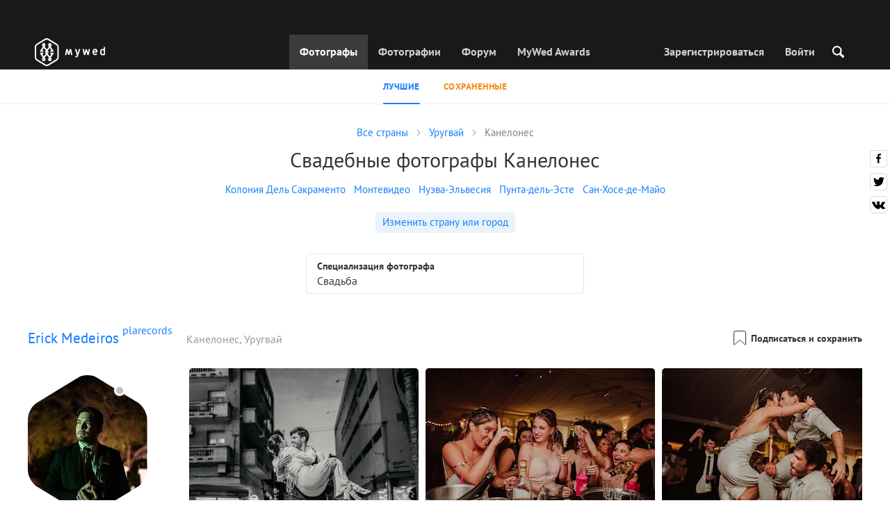

--- FILE ---
content_type: text/html; charset=UTF-8
request_url: https://mywed.com/ru/Uruguay/Canelones-wedding-photographers/
body_size: 36469
content:
<!DOCTYPE html>
<html>

<head>
    <link type="image/x-icon" rel="shortcut icon" href="https://cdn2.mywed.com/images/fav-ico/favicon.ico">
<link type="image/png" sizes="16x16" rel="icon" href="https://cdn2.mywed.com/images/fav-ico/favicon-16x16.png">
<link type="image/png" sizes="32x32" rel="icon" href="https://cdn2.mywed.com/images/fav-ico/favicon-32x32.png">
<link type="image/png" sizes="48x48" rel="icon" href="https://cdn2.mywed.com/images/fav-ico/favicon-48x48.png">
<link type="image/png" sizes="96x96" rel="icon" href="https://cdn2.mywed.com/images/fav-ico/favicon-96x96.png">
<link type="image/png" sizes="120x120" rel="icon" href="https://cdn2.mywed.com/images/fav-ico/favicon-120x120.png">
<link type="image/png" sizes="192x192" rel="icon" href="https://cdn2.mywed.com/images/fav-ico/android-icon-192x192.png">
<link sizes="57x57" rel="apple-touch-icon" href="https://cdn2.mywed.com/images/fav-ico/apple-touch-icon-57x57.png">
<link sizes="60x60" rel="apple-touch-icon" href="https://cdn2.mywed.com/images/fav-ico/apple-touch-icon-60x60.png">
<link sizes="72x72" rel="apple-touch-icon" href="https://cdn2.mywed.com/images/fav-ico/apple-touch-icon-72x72.png">
<link sizes="76x76" rel="apple-touch-icon" href="https://cdn2.mywed.com/images/fav-ico/apple-touch-icon-76x76.png">
<link sizes="114x114" rel="apple-touch-icon" href="https://cdn2.mywed.com/images/fav-ico/apple-touch-icon-114x114.png">
<link sizes="120x120" rel="apple-touch-icon" href="https://cdn2.mywed.com/images/fav-ico/apple-touch-icon-120x120.png">
<link sizes="144x144" rel="apple-touch-icon" href="https://cdn2.mywed.com/images/fav-ico/apple-touch-icon-144x144.png">
<link sizes="152x152" rel="apple-touch-icon" href="https://cdn2.mywed.com/images/fav-ico/apple-touch-icon-152x152.png">
<link sizes="180x180" rel="apple-touch-icon" href="https://cdn2.mywed.com/images/fav-ico/apple-touch-icon-180x180.png">
<link color="#404040" rel="mask-icon" href="https://cdn2.mywed.com/images/fav-ico/safari-pinned-tab.svg">
<meta name="msapplication-TileColor" content="#9f00a7">
<meta name="msapplication-square70x70logo" content="https://cdn2.mywed.com/images/fav-ico/mstile-70x70.png">
<meta name="msapplication-TileImage" content="https://cdn2.mywed.com/images/fav-ico/mstile-144x144.png">
<meta name="msapplication-square150x150logo" content="https://cdn2.mywed.com/images/fav-ico/mstile-150x150.png">
<meta name="msapplication-wide310x150logo" content="https://cdn2.mywed.com/images/fav-ico/mstile-310x310.png">
<meta name="msapplication-square310x310logo" content="https://cdn2.mywed.com/images/fav-ico/mstile-310x150.png">
<meta name="application-name" content="MyWed">
<link rel="manifest" href="https://cdn2.mywed.com/images/fav-ico/config/manifest.json">
<meta name="theme-color" content="#ffffff">
<meta name="apple-mobile-web-app-title" content="MyWed">
<meta name="msapplication-TileColor" content="#9f00a7">
<meta name="msapplication-config" content="https://cdn2.mywed.com/images/fav-ico/config/browserconfig.xml">    <meta http-equiv="Content-Type" content="text/html;charset=UTF-8" />
    <title>
        Фотограф Канелонес – 1 свадебный фотограф для фотосессии    </title>
    <meta name="viewport"
          content="width=device-width, initial-scale=1.0, minimum-scale=1.0">
    <meta name="description"
          content="Лучшие фотографы Канелонес с портфолио и ценами на одном сайте. Фотосессия Канелонес сохранит ваши воспоминания, если с вами будет профессиональный свадебный фотограф!" />
    <meta name="keywords" content="" />
    <meta property="og:title"
          content="Фотограф Канелонес – 1 свадебный фотограф для фотосессии" />
    <meta property="og:description"
          content="Лучшие фотографы Канелонес с портфолио и ценами на одном сайте. Фотосессия Канелонес сохранит ваши воспоминания, если с вами будет профессиональный свадебный фотограф!" />
    <meta property="og:type" content="website" />
    <meta property="og:locale" content="ru" />
    <meta property="og:url"
          content="https://mywed.com/ru/Uruguay/Canelones-wedding-photographers/" />
    <meta property="og:image" content="" />
    <meta property="og:image:secure_url" content="" />
    <meta property="og:image:type" content="image/jpeg" />
    <meta itemprop="name" content="Фотограф Канелонес – 1 свадебный фотограф для фотосессии">
    <meta itemprop="inLanguage" content="ru">
    <meta name="p:domain_verify" content="5b028f4f8d0343d3bc6b1fb4adb8dd35"/>
        
                    <link rel="alternate" type="text/html" hreflang="en" href="https://mywed.com/en/Uruguay/Canelones-wedding-photographers/" title="English" />
        <link rel="alternate" type="text/html" hreflang="it" href="https://mywed.com/it/Uruguay/Canelones-wedding-photographers/" title="Italiano" />
        <link rel="alternate" type="text/html" hreflang="de" href="https://mywed.com/de/Uruguay/Canelones-wedding-photographers/" title="Deutsch" />
        <link rel="alternate" type="text/html" hreflang="fr" href="https://mywed.com/fr/Uruguay/Canelones-wedding-photographers/" title="Français" />
        <link rel="alternate" type="text/html" hreflang="es" href="https://mywed.com/es/Uruguay/Canelones-wedding-photographers/" title="Español" />
        <link rel="alternate" type="text/html" hreflang="pt" href="https://mywed.com/pt/Uruguay/Canelones-wedding-photographers/" title="Português" />
        <link rel="alternate" type="text/html" hreflang="ru" href="https://mywed.com/ru/Uruguay/Canelones-wedding-photographers/" title="Русский" />
        <link rel="alternate" type="text/html" hreflang="uk" href="https://mywed.com/uk/Uruguay/Canelones-wedding-photographers/" title="Українська" />
        <link rel="alternate" type="text/html" hreflang="lv" href="https://mywed.com/lv/Uruguay/Canelones-wedding-photographers/" title="Latviešu" />
        <link rel="alternate" type="text/html" hreflang="lt" href="https://mywed.com/lt/Uruguay/Canelones-wedding-photographers/" title="Lietuvių" />
        <link rel="alternate" type="text/html" hreflang="et" href="https://mywed.com/et/Uruguay/Canelones-wedding-photographers/" title="Eesti" />
        <link rel="alternate" type="text/html" hreflang="pl" href="https://mywed.com/pl/Uruguay/Canelones-wedding-photographers/" title="Polski" />
        <link rel="alternate" type="text/html" hreflang="ro" href="https://mywed.com/ro/Uruguay/Canelones-wedding-photographers/" title="Română" />
        <link rel="alternate" type="text/html" hreflang="sk" href="https://mywed.com/sk/Uruguay/Canelones-wedding-photographers/" title="Slovenčina" />
        <link rel="alternate" type="text/html" hreflang="sr" href="https://mywed.com/sr/Uruguay/Canelones-wedding-photographers/" title="Srpski" />
        <link rel="alternate" type="text/html" hreflang="el" href="https://mywed.com/el/Uruguay/Canelones-wedding-photographers/" title="Ελληνικά" />
        <link rel="alternate" type="text/html" hreflang="cs" href="https://mywed.com/cs/Uruguay/Canelones-wedding-photographers/" title="Čeština" />
        <link rel="alternate" type="text/html" hreflang="hu" href="https://mywed.com/hu/Uruguay/Canelones-wedding-photographers/" title="Magyar" />
        <link rel="alternate" type="text/html" hreflang="nl" href="https://mywed.com/nl/Uruguay/Canelones-wedding-photographers/" title="Nederlands" />
        <link rel="alternate" type="text/html" hreflang="tr" href="https://mywed.com/tr/Uruguay/Canelones-wedding-photographers/" title="Türkçe" />
        <link rel="alternate" type="text/html" hreflang="sv" href="https://mywed.com/sv/Uruguay/Canelones-wedding-photographers/" title="Svenska" />
        <link rel="alternate" type="text/html" hreflang="fi" href="https://mywed.com/fi/Uruguay/Canelones-wedding-photographers/" title="Suomi" />
        <link rel="alternate" type="text/html" hreflang="da" href="https://mywed.com/da/Uruguay/Canelones-wedding-photographers/" title="Dansk" />
        <link rel="alternate" type="text/html" hreflang="no" href="https://mywed.com/no/Uruguay/Canelones-wedding-photographers/" title="Norsk" />
        <link rel="alternate" type="text/html" hreflang="id" href="https://mywed.com/id/Uruguay/Canelones-wedding-photographers/" title="Indonesia" />
        <link rel="alternate" type="text/html" hreflang="vi" href="https://mywed.com/vi/Uruguay/Canelones-wedding-photographers/" title="Tiếng Việt" />
        <link rel="alternate" type="text/html" hreflang="ja" href="https://mywed.com/ja/Uruguay/Canelones-wedding-photographers/" title="日本語" />
        <link rel="alternate" type="text/html" hreflang="zh" href="https://mywed.com/zh/Uruguay/Canelones-wedding-photographers/" title="简体中文" />
        <link rel="alternate" type="text/html" hreflang="tw" href="https://mywed.com/tw/Uruguay/Canelones-wedding-photographers/" title="繁體中文" />
        <link rel="alternate" type="text/html" hreflang="hi" href="https://mywed.com/hi/Uruguay/Canelones-wedding-photographers/" title="हिंदी" />
        <link rel="alternate" type="text/html" hreflang="th" href="https://mywed.com/th/Uruguay/Canelones-wedding-photographers/" title="ภาษาไทย" />
        <link rel="alternate" type="text/html" hreflang="tl" href="https://mywed.com/tl/Uruguay/Canelones-wedding-photographers/" title="Filipino" />
        <link rel="alternate" type="text/html" hreflang="ms" href="https://mywed.com/ms/Uruguay/Canelones-wedding-photographers/" title="Malaysia" />
    <meta name="google-site-verification" content="NU8HRzRQ0MS-f8fzXk6iidPPwQe5P4PoqtF978PFX-g" />
<meta name="facebook-domain-verification" content="2kufpheb14vyxux9ifu9youcmrf5de" />    
        <link rel='preload' href='https://cdn2.mywed.com/fonts/PTSans/PTSans-Regular.woff' as='font' type='font/woff' crossorigin />
    <link rel='preload' href='https://cdn2.mywed.com/fonts/PTSans/PTSans-Bold.woff' as='font' type='font/woff' crossorigin />

    <!-- < CRITICAL STYLES > -->
    <link rel="stylesheet" type="text/css" media="screen"
          href="https://cdn2.mywed.com/styles-min/GULP/global.v39.css" />
            <link rel="stylesheet" type="text/css" media="screen"
              href="https://cdn2.mywed.com/styles-min/GULP/menu.v31.css" />
        
    
    
            <link rel="stylesheet" type="text/css" media="screen"
              href="https://cdn2.mywed.com/styles-min/GULP/pages/catalog.v61.css" />
    
    
    
    
    
        

    <!-- </ CRITICAL STYLES > -->

    
    <link rel="preload" href="https://cdn2.mywed.com/styles-min/GULP/global-defer.v14.css" as="style"
          onload="this.onload=null;this.rel='stylesheet'">
    <noscript>
        <link rel="stylesheet" href="https://cdn2.mywed.com/styles-min/GULP/global-defer.v14.css">
    </noscript>

    <script>
    var myWedState = {
        /* temporary data */
        temporary: {},
        /* socket handler storage */
        socketHandlers: {
            log: function (data) {
                console.log(data);
            }
        },
        modules: {
            hummerjs: `https://cdn2.mywed.com/scripts-min/GULP/modules/hummerjs.v1.js`,
        },
        /* notification method */
        notification: function (desc) {
            console.log('%c MyWed notification:', 'background: #222; color: #ff0000; border-radius: 3px;', desc);
        },
        /* user data */
        user: {
            login: false,
            userName: '',
            id: '',
        },
        mobileMenu: { top: 50, bottom: 60 },
        isTest: true,
        sessName: 'sess_id',
        noLgbt: true,
        translations: {},
    };

    var current_lang = 'ru';
    var conMenu = false;
    var userLogged = false;
    var tempBannerShow = false;
    var targetBlankText = "Открыть в новой вкладке";
    var urlApi = 'https://api.mywed.com';
    var imageBaseUrl = 'https://cdn2.mywed.com/images/';
    var slugForQueryAdv = {
        country: "Uruguay",
        city: "Canelones-wedding-photographers"    };
    var qualityPhoto = '80';

    const PHONE_PHOTO_VERTICAL_WIDTH_ASPECT = 8;
    const PHONE_PHOTO_VERTICAL_HEIGHT_ASPECT = 11;
    const PHONE_PHOTO_HORIZONTAL_HEIGHT_ASPECT = 2;
    const PHONE_PHOTO_HORIZONTAL_WIDTH_ASPECT = 3;
    const PHONE_STORY_SLIDER_WIDTH_ASPECT = 2;
    const PHONE_STORY_SLIDER_HEIGHT_ASPECT = 3;
    const HORIZONTAL_RATIO_STRICT = PHONE_PHOTO_HORIZONTAL_WIDTH_ASPECT / PHONE_PHOTO_HORIZONTAL_HEIGHT_ASPECT;
    const VERTICAL_RATIO_STRICT = PHONE_PHOTO_VERTICAL_WIDTH_ASPECT / PHONE_PHOTO_VERTICAL_HEIGHT_ASPECT;
    const SLIDER_RATIO_STRICT = PHONE_STORY_SLIDER_WIDTH_ASPECT / PHONE_STORY_SLIDER_HEIGHT_ASPECT;

    /* LANGUAGES LIST */
    
    myWedState.locale = {
        list: JSON.parse('[{"locale":"en","name":"English"},{"locale":"it","name":"Italiano"},{"locale":"de","name":"Deutsch"},{"locale":"fr","name":"Fran\u00e7ais"},{"locale":"es","name":"Espa\u00f1ol"},{"locale":"pt","name":"Portugu\u00eas"},{"locale":"ru","name":"\u0420\u0443\u0441\u0441\u043a\u0438\u0439"},{"locale":"uk","name":"\u0423\u043a\u0440\u0430\u0457\u043d\u0441\u044c\u043a\u0430"},{"locale":"lv","name":"Latvie\u0161u"},{"locale":"lt","name":"Lietuvi\u0173"},{"locale":"et","name":"Eesti"},{"locale":"pl","name":"Polski"},{"locale":"ro","name":"Rom\u00e2n\u0103"},{"locale":"sk","name":"Sloven\u010dina"},{"locale":"sr","name":"Srpski"},{"locale":"el","name":"\u0395\u03bb\u03bb\u03b7\u03bd\u03b9\u03ba\u03ac"},{"locale":"cs","name":"\u010ce\u0161tina"},{"locale":"hu","name":"Magyar"},{"locale":"nl","name":"Nederlands"},{"locale":"tr","name":"T\u00fcrk\u00e7e"},{"locale":"sv","name":"Svenska"},{"locale":"fi","name":"Suomi"},{"locale":"da","name":"Dansk"},{"locale":"no","name":"Norsk"},{"locale":"id","name":"Indonesia"},{"locale":"vi","name":"Ti\u1ebfng Vi\u1ec7t"},{"locale":"ja","name":"\u65e5\u672c\u8a9e"},{"locale":"zh","name":"\u7b80\u4f53\u4e2d\u6587"},{"locale":"tw","name":"\u7e41\u9ad4\u4e2d\u6587"},{"locale":"hi","name":"\u0939\u093f\u0902\u0926\u0940"},{"locale":"th","name":"\u0e20\u0e32\u0e29\u0e32\u0e44\u0e17\u0e22"},{"locale":"tl","name":"Filipino"},{"locale":"ms","name":"Malaysia"}]'),
        current: JSON.parse('{"locale":"ru","name":"\u0420\u0443\u0441\u0441\u043a\u0438\u0439"}'),
        api: "/ru/ajax/user/change-locale/"
    };

    /* CURRENCIES LIST */
    /* каждый элемент $listCurrencies должен быть одного формата, что и $currentCurrencies */
    
    myWedState.currencie = {
        list: JSON.parse('[{\"name\":\"USD\",\"title\":\"\\u0414\\u043e\\u043b\\u043b\\u0430\\u0440 \\u0421\\u0428\\u0410\",\"min\":\"15\",\"max\":\"600\",\"step\":5,\"price\":\"1\"},{\"name\":\"EUR\",\"title\":\"\\u0415\\u0432\\u0440\\u043e\",\"min\":\"15\",\"max\":\"600\",\"step\":5,\"price\":\"0.85\"},{\"name\":\"AMD\",\"title\":\"\\u0410\\u0440\\u043c\\u044f\\u043d\\u0441\\u043a\\u0438\\u0439 \\u0434\\u0440\\u0430\\u043c\",\"min\":\"5500\",\"max\":\"200000\",\"step\":2500,\"price\":\"378.93\"},{\"name\":\"AZN\",\"title\":\"\\u0410\\u0437\\u0435\\u0440\\u0431\\u0430\\u0439\\u0434\\u0436\\u0430\\u043d\\u0441\\u043a\\u0438\\u0439 \\u043c\\u0430\\u043d\\u0430\\u0442\",\"min\":\"25\",\"max\":\"1000\",\"step\":10,\"price\":\"1.7\"},{\"name\":\"BYN\",\"title\":\"\\u0411\\u0435\\u043b\\u043e\\u0440\\u0443\\u0441\\u0441\\u043a\\u0438\\u0439 \\u0440\\u0443\\u0431\\u043b\\u044c\",\"min\":\"40\",\"max\":\"1500\",\"step\":10,\"price\":\"2.83\"},{\"name\":\"GEL\",\"title\":\"\\u0413\\u0440\\u0443\\u0437\\u0438\\u043d\\u0441\\u043a\\u0438\\u0439 \\u043b\\u0430\\u0440\\u0438\",\"min\":\"40\",\"max\":\"1500\",\"step\":10,\"price\":\"2.69\"},{\"name\":\"KGS\",\"title\":\"\\u041a\\u0438\\u0440\\u0433\\u0438\\u0437\\u0441\\u043a\\u0438\\u0439 \\u0441\\u043e\\u043c\",\"min\":\"1500\",\"max\":\"50000\",\"step\":500,\"price\":\"87.45\"},{\"name\":\"KZT\",\"title\":\"\\u041a\\u0430\\u0437\\u0430\\u0445\\u0441\\u0442\\u0430\\u043d\\u0441\\u043a\\u0438\\u0439 \\u0442\\u0435\\u043d\\u0433\\u0435\",\"min\":\"7500\",\"max\":\"300000\",\"step\":2500,\"price\":\"505.08\"},{\"name\":\"MDL\",\"title\":\"\\u041c\\u043e\\u043b\\u0434\\u0430\\u0432\\u0441\\u043a\\u0438\\u0439 \\u043b\\u0435\\u0439\",\"min\":\"250\",\"max\":\"10000\",\"step\":100,\"price\":\"16.97\"},{\"name\":\"RUB\",\"title\":\"\\u0420\\u043e\\u0441\\u0441\\u0438\\u0439\\u0441\\u043a\\u0438\\u0439 \\u0440\\u0443\\u0431\\u043b\\u044c\",\"min\":\"1000\",\"max\":\"45000\",\"step\":500,\"price\":\"75.51\"},{\"name\":\"UAH\",\"title\":\"\\u0423\\u043a\\u0440\\u0430\\u0438\\u043d\\u0441\\u043a\\u0430\\u044f \\u0433\\u0440\\u0438\\u0432\\u043d\\u0430\",\"min\":\"650\",\"max\":\"25000\",\"step\":250,\"price\":\"43.14\"}]'),
        current: JSON.parse('{\"currency_id\":50,\"name\":\"RUB\",\"title\":\"Russian ruble\",\"date\":\"2026-01-24 05:00:02.126788\",\"price\":\"75.51\",\"prefix\":null,\"postfix\":\"\\u0440\",\"volume\":1,\"show\":true,\"default\":false,\"max\":\"45000\",\"min\":\"1000\",\"position\":null,\"step\":500,\"catalog_intervals\":\"[[10,500],[5,1000],[8,2500],[12,5000]]\"}'),
        api: "/ru/ajax/user/set-currency/"
    }
    var isCanUseWebp = false;
    //https://developers.google.com/speed/webp/faq

    function check_webp_feature(feature, callback) {
        var kTestImages = {
            lossy: 'UklGRiIAAABXRUJQVlA4IBYAAAAwAQCdASoBAAEADsD+JaQAA3AAAAAA',
            lossless: 'UklGRhoAAABXRUJQVlA4TA0AAAAvAAAAEAcQERGIiP4HAA==',
            alpha: 'UklGRkoAAABXRUJQVlA4WAoAAAAQAAAAAAAAAAAAQUxQSAwAAAARBxAR/Q9ERP8DAABWUDggGAAAABQBAJ0BKgEAAQAAAP4AAA3AAP7mtQAAAA==',
            animation: 'UklGRlIAAABXRUJQVlA4WAoAAAASAAAAAAAAAAAAQU5JTQYAAAD/////AABBTk1GJgAAAAAAAAAAAAAAAAAAAGQAAABWUDhMDQAAAC8AAAAQBxAREYiI/gcA',
        };
        var img = new Image();
        img.onload = function () {
            var result = img.width > 0 && img.height > 0;
            callback(feature, result);
        };
        img.onerror = function () {
            callback(feature, false);
        };
        img.src = 'data:image/webp;base64,' + kTestImages[feature];
    }

    const defaultDebugColor = window.matchMedia('(prefers-color-scheme: dark)').matches ? 'white' : 'black';

    var debugLog = (text, ...args) => {
        console.log(`%c[DEBUG] ${text}`, 'color: green;', JSON.stringify(args));
    };

    var mwdebug = (msg, clr = defaultDebugColor) => {
        if (!0) return;
        console.log(`%c${typeof msg == 'object' ? JSON.stringify(msg, null, 4) : msg}`, `color:${clr};`);
    };

    check_webp_feature('lossy', (f, res) => {
        isCanUseWebp = res;
        // console.info('webp ' + isCanUseWebp, (performance.now() - time1).toFixed(1) + ' ms');
    });

    const prepareUrl = function (url, w, h, l, c, rw, fSoften, multiplier, cache, original) {
        if (!url) return false;
        

        if (!multiplier) multiplier = window.devicePixelRatio > 1 ? window.devicePixelRatio : 1;
        cache = typeof cache == 'undefined' ? `30` : cache

        var params = [];

        if (w) params.push('w' + (w * multiplier).toFixed());
        if (h) params.push('h' + (h * multiplier).toFixed());
        if (c) params.push('c');
        if (isCanUseWebp) params.push('rw');
        else if (l) params.push('l' + l);
        if (fSoften) params.push('fSoften' + fSoften);
        if (cache) params.push('e' + cache);
        if (original) params.push('s0');
        return params.length ? url + '=' + params.join('-') : url;
    };

    (function () {
        const COOKIE_NAME = '_des';
        const COOKIE_DAYS = 365;
        const getCookieDomain = () => {
            return '.' + location.hostname.replace('www.', '').replace('static.', '');
        };
        const cookieDomain = getCookieDomain();
        const domainStr = cookieDomain ? `;domain=${cookieDomain}` : '';
        const setCookie = (name, value, days) => {
            const d = new Date();
            d.setTime(d.getTime() + days * 24 * 60 * 60 * 1000);
            document.cookie = `${name}=${value};path=/;expires=${d.toUTCString()}${domainStr};SameSite=Lax`;
        };
        const deleteCookie = (name) => {
            document.cookie = `${name}=;path=/;expires=Thu, 01 Jan 1970 00:00:00 GMT${domainStr};SameSite=Lax`;
        };
        const hasCookie = (name) => {
            return document.cookie.split('; ').some(c => c.split('=')[0] === name);
        };
        window.onToggleDesign = function() {
            if (hasCookie(COOKIE_NAME)) {
                deleteCookie(COOKIE_NAME);
            } else {
                setCookie(COOKIE_NAME, '1', COOKIE_DAYS);
            }
            location.reload();
        }
    })();

    if (window.matchMedia('(hover: hover)').matches) {
        //эффект ховера радужных кнопок
        document.addEventListener(
            'mouseover',
            (e) => {
                if (!e.target.closest('.mw-btn--theme-rainbow:not(._activated)')) return;
                console.log('init');
                const btn = e.target.closest('.mw-btn--theme-rainbow');
                btn.classList.add('_activated');

                let inter;
                const target = 0;
                const start = parseInt(window.getComputedStyle(btn).getPropertyValue('--deg'));
                let current = start;
                let next;
                let x = 50,
                    y = 50,
                    angle = 180;

                const mousemove = (e) => {
                    const newX = Math.floor((e.offsetX / e.currentTarget.offsetWidth) * 100);
                    const newY = Math.floor((e.offsetY / e.currentTarget.offsetHeight) * 100);
                    x = newX;
                    y = newY;
                    btn.style.setProperty('--x', `${x}%`);
                    btn.style.setProperty('--y', `${y}%`);

                    const dx = e.offsetX - 0.5 * e.currentTarget.offsetWidth;
                    const dy = e.offsetY - 0.5 * e.currentTarget.offsetHeight;
                    const newAngle = (Math.atan2(dy, dx) * 180) / Math.PI;
                    angle = newAngle;

                    btn.style.setProperty('--deg', `${angle}deg`);
                };
                btn.addEventListener('mouseenter', () => {
                    btn.classList.add('_hover');
                    btn.closest('.mw-btn-group')?.classList.add('_hover');
                });
                btn.addEventListener('mousemove', mousemove);
                btn.addEventListener('mouseleave', (e) => {
                    clearInterval(inter);
                    btn.classList.remove('_hover');
                    btn.closest('.mw-btn-group')?.classList.remove('_hover');
                    inter = setInterval(() => {
                        angle = Math.abs(angle);
                        if ((x == 50) & (y == 50) && angle == 180) {
                            clearInterval(inter);
                        }
                        if (x >= 50 && x < 60) {
                            x = 50;
                        } else if (x < 50) {
                            x += 10;
                        } else if (x >= 60) {
                            x -= 10;
                        }

                        if (y >= 50 && y < 60) {
                            y = 50;
                        } else if (y < 50) {
                            y += 10;
                        } else if (y >= 60) {
                            y -= 10;
                        }

                        if (angle >= 180) {
                            angle = 180;
                        } else {
                            angle += 10;
                        }
                        btn.style.setProperty('--deg', `${angle}deg`);
                        btn.style.setProperty('--x', `${x}%`);
                        btn.style.setProperty('--y', `${y}%`);
                    }, 4);
                });
            },
            {
                passive: true,
            },
        );
    }
</script>
    <script>
    var queryStringBanner = '&positions=0,1,4&role=0';
    </script>    <!-- cdn2 prediction -->
<script>
    function cdnError(msg) {
        console.log('cdn error, reload page', msg);
        var date = new Date(new Date().getTime() + 3600 * 1000 * 3);
        document.cookie = "CDN1Only2=1; path=/; secure; domain=mywed.com; expires=" + date.toUTCString()
        document.location.reload(true)
    }
    (new Promise((resolve, reject) => {
        fetch('https://lh3.googleusercontent.com/gz8cEYrRUPUoaxDAGjFMK6EU52nRCpTbC8Zt0qlyzrogEcKOqSnJgpeYmoLXRq3Pjbirta-xRHywd58aPUry9D8r_GlBYvkq9ilM_dQ=w1-h1-e30', { method: 'HEAD' })
            .then(e => e.status == 200 ? resolve() : reject())
            .catch(reject)
        setTimeout(reject, 3140);
    }))
        .then(() => console.log('googleusercontent ok'))
        .catch(e => cdnError('googleusercontent'))
</script>
<script onerror="cdnError('checkCDN.js')" src="https://cdn2.mywed.com/scripts-min/GULP/checkCDN.v5.js"></script></head>

<body class="adaptive mobile new-menu opt index guest in-catalog in-catalog-popular page-lang-ru" itemscope
      itemtype="https://schema.org/WebPage">
    <style id="multi-popup-inline-styles"></style>
<div class="mw-popup-wrapper" css-path="https://cdn2.mywed.com/styles-min/GULP/popup.v132.css">
    <div class="mw-popup">
        <div class="mw-popup__close js-close-multi-popup">
            <div></div>
        </div>
        <div class="mw-popup__content">
            <div class="popup-preloader">
                <div class="preloader">
                    <div></div>
                    <div></div>
                    <div></div>
                    <div></div>
                    <div></div>
                    <div></div>
                    <div></div>
                    <div></div>
                    <div></div>
                    <div></div>
                </div>
            </div>
            <!-- dynamic content-->
        </div>
    </div>
</div>
<div class="popup-out" css-path="https://cdn2.mywed.com/styles-min/GULP/popup.v132.css">
    <div class="popup">
        <div class="popup__close js-close-multi-popup"></div>
        <div class="popup__content">

            <div class="popup-preloader">
                <div class="preloader">
                    <div></div>
                    <div></div>
                    <div></div>
                    <div></div>
                    <div></div>
                    <div></div>
                    <div></div>
                    <div></div>
                    <div></div>
                    <div></div>
                </div>
            </div>
            <!-- dynamic content-->
        </div>
    </div>
</div>

<script>
    var multiPopupModules = {

        /**
         * Попап выбора категорий на форуме
         */
        categoriesForumOpen: {
            layout: '/multi-popup/categories-forum-open/',
            scripts: [
                'https://cdn2.mywed.com/scripts-min/GULP/multiPopup/menu/categoriesForum.v2.js',
            ],
        },

        /**
         * Попап выбора категорий в ленте
         */
        categoriesLentaOpen: {
            layout: '/multi-popup/categories-lenta-open/',
            scripts: [
                'https://cdn2.mywed.com/scripts-min/GULP/multiPopup/menu/categoriesLenta.v3.js',
            ],
        },

        /**
         * Попап профиля в нижнем меню
         */
        profileMenuOpen: {
            layout: '/multi-popup/profile-menu-open/',
        },

        /**
         * Попап выоора типа ибзбранных в нижнем меню
         */
        favoritesSection: {
            layout: '/multi-popup/favorites-section/',
        },

        /**
         * Main info for grabbed user
         */
        welcome: {
            layout: '/multi-popup/welcome/',
            scripts: [
                'https://cdn2.mywed.com/scripts-min/GULP/multiPopup/popupDevice.v14.js',
                'https://cdn2.mywed.com/scripts-min/GULP/multiPopup/welcome.v46.js'
            ],
            rules: [myWedState.user.login, false],
        },

        appendContent: {
            layout: '/multi-popup/append-content/',
            scripts: [
                'https://cdn2.mywed.com/scripts-min/GULP/multiPopup/appendContent.v5.js',
            ],
            isCache: true,
        },

        appendContentNew: {
            layout: '/multi-popup/append-content-new/',
            scripts: [
                'https://cdn2.mywed.com/scripts-min/GULP/multiPopup/appendContentNew.v2.js',
            ],
            isCache: true,
        },

        /**
         * Thanks for grabbed users
         */
        thanks: {
            layout: '/multi-popup/thanks/',
            scripts: [
                'https://cdn2.mywed.com/scripts-min/GULP/multiPopup/thanks.v4.js',
            ],
        },

        /**
         * Authorization
         */
        login: {
            layout: '/multi-popup/login/?test=',
            scripts: [
                'https://cdn2.mywed.com/scripts-min/GULP/modules/MWLoginRegistration.v17.js',
                'https://cdn2.mywed.com/scripts-min/GULP/multiPopup/popupDevice.v14.js',
                'https://cdn2.mywed.com/scripts-min/GULP/multiPopup/login.v14.js',
                'https://cdn2.mywed.com/scripts-min/GULP/multiPopup/registration/social-sdk.v12.js',
            ],
        },

        /**
         * Registration
         */
        registration: {
            layout: '/multi-popup/registration/?test=',
            scripts: [
                'https://cdn2.mywed.com/scripts-min/GULP/modules/MWLoginRegistration.v17.js',
                'https://cdn2.mywed.com/scripts-min/GULP/multiPopup/popupDevice.v14.js',
                'https://cdn2.mywed.com/scripts-min/GULP/multiPopup/registration/registration.v11.js',
                'https://cdn2.mywed.com/scripts-min/GULP/multiPopup/registration/social-sdk.v12.js',
            ],
        },

        /**
         * Login OR Register
         */
        loginOrRegister: {
            layout: '/multi-popup/login-or-register/?test=',
            scripts: [
                'https://cdn2.mywed.com/scripts-min/GULP/modules/MWLoginRegistration.v17.js',
                'https://cdn2.mywed.com/scripts-min/GULP/multiPopup/loginOrRegister.v5.js',
            ],
        },

        /**
         * Confirm phone
         */
        phoneConfirm: {
            layout: '/multi-popup/phone-confirm/',
            scripts: [
                'https://cdn2.mywed.com/scripts-min/GULP/modules/MWLoginRegistration.v17.js',
                'https://cdn2.mywed.com/scripts-min/GULP/multiPopup/phone-confirm.v27.js',
            ],
        },

        /**
         * Change login
         */
        loginChange: {
            layout: '/multi-popup/login-change/?test=',
            scripts: [
                'https://cdn2.mywed.com/scripts-min/GULP/modules/MWLoginRegistration.v17.js',
                'https://cdn2.mywed.com/scripts-min/GULP/multiPopup/popupDevice.v14.js',
                'https://cdn2.mywed.com/scripts-min/GULP/multiPopup/editProfile/change-login.v13.js',
            ],
            isCache: true,
        },

        /**
         * Change email
         */
        emailChange: {
            layout: '/multi-popup/email-change/?test=',
            scripts: [
                'https://cdn2.mywed.com/scripts-min/GULP/modules/MWLoginRegistration.v17.js',
                'https://cdn2.mywed.com/scripts-min/GULP/multiPopup/popupDevice.v14.js',
                'https://cdn2.mywed.com/scripts-min/GULP/multiPopup/editProfile/change-email.v16.js',
            ],
        },

        /**
         * Change password
         */
        passwordChange: {
            layout: '/multi-popup/password-change/?test=',
            scripts: [
                'https://cdn2.mywed.com/scripts-min/GULP/modules/MWLoginRegistration.v17.js',
                'https://cdn2.mywed.com/scripts-min/GULP/multiPopup/popupDevice.v14.js',
                'https://cdn2.mywed.com/scripts-min/GULP/multiPopup/editProfile/change-password.v9.js',
            ],
        },

        /**
         * City pay request
         */
        citiesPay: {
            layout: '/multi-popup/cities-pay/',
            scripts: [
                'https://cdn2.mywed.com/scripts-min/GULP/multiPopup/editProfile/cities-pay.v7.js',
            ],
        },

        /**
         * City change pay request
         */
        citiesPayChange: {
            layout: '/multi-popup/cities-pay-change/',
            scripts: [
                'https://cdn2.mywed.com/scripts-min/GULP/multiPopup/editProfile/cities-pay-change.v16.js',
            ],
        },

        /**
         * Text about user
         */
        aboutByLanguages: {
            layout: '/multi-popup/about-by-languages/',
            scripts: [
                'https://cdn2.mywed.com/scripts-min/GULP/multiPopup/popupDevice.v14.js',
                'https://cdn2.mywed.com/scripts-min/GULP/multiPopup/editProfile/about-by-languages.v13.js',
            ],
        },

        /**
         * Request to photographer
         */
        photographerRequest: {
            layout: '/multi-popup/photographer-request/',
            scripts: [
                `https://cdn2.mywed.com/scripts-min/countries-new.v11.js`,
                'https://cdn2.mywed.com/scripts-min/GULP/modules/MWLoginRegistration.v17.js',
                'https://cdn2.mywed.com/scripts-min/GULP/modules/MWDropdown.v5.js',
                'https://cdn2.mywed.com/scripts-min/GULP/modules/ClickMiddlewares.v1.js',
                'https://cdn2.mywed.com/scripts-min/GULP/modules/InfoMessages.v3.js',
                'https://cdn2.mywed.com/scripts-min/GULP/modules/pikaday.v1.js',
                'https://cdn2.mywed.com/scripts-min/GULP/locales/ru.v1.js',
                'https://cdn2.mywed.com/scripts-min/GULP/multiPopup/popupDevice.v14.js',
                'https://cdn2.mywed.com/scripts-min/GULP/multiPopup/photographerRequest.v7.js',
            ],
        },

        /**
         * Change city
         */
        noticeChangeCity: {
            layout: '/multi-popup/notice-change-city/',
            scripts: [
                'https://cdn2.mywed.com/scripts-min/GULP/multiPopup/popupDevice.v14.js',
                'https://cdn2.mywed.com/scripts-min/GULP/multiPopup/editProfile/notice-change-city.v6.js',
            ],
        },

        /**
         * Award winner popup
         */
        awardWinnerPopup: {
            layout: '/multi-popup/award-winner/',
            scripts: [
                'https://cdn2.mywed.com/scripts-min/GULP/multiPopup/award/award-winner.v3.js',
            ],
        },

        /**
         * Award popup
         */
        awardPopup: {
            layout: '/multi-popup/competition/',
            scripts: [
                'https://cdn2.mywed.com/scripts-min/GULP/modules/ClickMiddlewares.v1.js',
                'https://cdn2.mywed.com/scripts-min/GULP/modules/InfoMessages.v3.js',
                'https://cdn2.mywed.com/scripts-min/GULP/multiPopup/popupDevice.v14.js',
                'https://cdn2.mywed.com/scripts-min/GULP/multiPopup/award/competition.v21.js',
            ],
        },

        competitionPrizes: {
            layout: '/multi-popup/competition-prizes/',
            scripts: [
                'https://cdn2.mywed.com/scripts-min/GULP/multiPopup/popupDevice.v14.js',
                'https://cdn2.mywed.com/scripts-min/GULP/multiPopup/award/competitionPrizes.v3.js',
            ],
        },

        awardPromo: {
            layout: '/multi-popup/award-promo/',
        },
        /**
         * Family Award popup for series
         */
        familySeriesAwardPopup: {
            layout: '/multi-popup/family-award-series/',
            scripts: [
                'https://cdn2.mywed.com/scripts-min/GULP/multiPopup/popupDevice.v14.js',
                'https://cdn2.mywed.com/scripts-min/GULP/multiPopup/award/award2019.v43.js',
            ],
        },

        /**
         * Family Award popup for photo
         */
        familyPhotoAwardPopup: {
            layout: '/multi-popup/family-award-photo/',
            scripts: [
                'https://cdn2.mywed.com/scripts-min/GULP/multiPopup/popupDevice.v14.js',
                'https://cdn2.mywed.com/scripts-min/GULP/multiPopup/award/award2019.v43.js',
            ],
        },

        /**
         * Coupons
         */
        proNew: {
            layout: '/multi-popup/pro-new/',
            scripts: [
                'https://cdn2.mywed.com/scripts-min/GULP/multiPopup/popupDevice.v14.js',
                'https://cdn2.mywed.com/scripts-min/GULP/multiPopup/pronew/pro-new.v8.js',
            ],
        },

        /**
         * Delete story, comment or photo
         */
        delete: {
            layout: '/multi-popup/delete/',
            scripts: [
                'https://cdn2.mywed.com/scripts-min/GULP/multiPopup/delete.v5.js',
            ],
            isCache: true,
        },
        
        unlinkWhatsapp: {
            layout: '/multi-popup/unlink-whatsapp/',
            scripts: [
                'https://cdn2.mywed.com/scripts-min/GULP/multiPopup/unlink-whatsapp.v1.js',
            ],
        },
        /**
         * Admin delete story, photo
         */
        adminDeleteFeedItem: {
            layout: '/multi-popup/admin-delete-feed-item/',
            scripts: [
                'https://cdn2.mywed.com/scripts-min/GULP/multiPopup/admin/deleteFeedItem.v2.js',
            ],
        },

        /**
         * Admin delete story
         */
        adminDeleteStory: {
            layout: '/multi-popup/admin-delete-story/',
            scripts: [
                'https://cdn2.mywed.com/scripts-min/GULP/multiPopup/admin/deleteStory.v5.js',
            ],
        },

        /**
         * Admin delete photo
         */
        adminDeletePhoto: {
            layout: '/multi-popup/admin-delete-photo/',
            scripts: [
                'https://cdn2.mywed.com/scripts-min/GULP/multiPopup/admin/deletePhoto.v9.js',
            ],
        },

        /**
         * Decline user
         */
        declineUser: {
            layout: '/multi-popup/decline-user/',
            scripts: [
                'https://cdn2.mywed.com/scripts-min/GULP/multiPopup/admin/declineUser.v4.js',
            ],
        },

        /**
         * Photo details
         */
        photoDetails: {
            layout: '/multi-popup/photo-details/',
            scripts: [
                'https://cdn2.mywed.com/scripts-min/GULP/multiPopup/photo/details.v8.js',
            ],
        },

        /**
         * Photo likes
         */
        photoLikes: {
            layout: '/multi-popup/photo-likes/',
            scripts: [
                'https://cdn2.mywed.com/scripts-min/GULP/multiPopup/photo/likes.v13.js',
            ],
        },

        /**
         * Photo share
         */
        photoShare: {
            layout: '/multi-popup/photo-share/',
            scripts: [
                'https://cdn2.mywed.com/scripts-min/GULP/multiPopup/yashare.v5.js',
                'https://cdn2.mywed.com/scripts-min/GULP/multiPopup/photo/share.v6.js',
            ],
        },

        /**
         * Share
         */
        share: {
            layout: '/multi-popup/share/',
            scripts: [
                'https://cdn2.mywed.com/scripts-min/GULP/multiPopup/yashare.v5.js',
                'https://cdn2.mywed.com/scripts-min/GULP/multiPopup/share.v6.js',
            ],
        },

        /**
         * Show phone in profile
         */
        showPhone: {
            layout: '/multi-popup/show-phone/',
            scripts: [
                'https://cdn2.mywed.com/scripts-min/GULP/multiPopup/showPhone.v20.js',
            ],
        },

        /**
         * Connect vimeo
         */
        vimeo: {
            layout: '/multi-popup/vimeo/',
            scripts: [
                'https://cdn2.mywed.com/scripts-min/GULP/multiPopup/popupDevice.v14.js',
                'https://cdn2.mywed.com/scripts-min/GULP/multiPopup/videos/vimeo.v6.js',
            ],
        },

        /**
         * Site rules
         */
        siteRules: {
            layout: '/multi-popup/site-rules/',
        },

        /**
         * Photo rules
         */
        photoRules: {
            layout: '/multi-popup/photo-rules/',
            scripts: [
                'https://cdn2.mywed.com/scripts-min/GULP/multiPopup/photoRules.v4.js',
            ],
        },

        /**
         * Favorites
         */
        favorites: {
            layout: '/multi-popup/favorites/',
            scripts: [
                'https://cdn2.mywed.com/scripts-min/GULP/multiPopup/favorites.v17.js',
            ],
        },

        /**
         * My favorites
         */
        myFavorites: {
            layout: '/multi-popup/my-favorites/',
            scripts: [
                'https://cdn2.mywed.com/scripts-min/GULP/multiPopup/favorites.v17.js',
            ],
        },

        /**
         * Join mywed pro
         */
        getPro: {
            layout: '/multi-popup/get-pro/',
            scripts: [
                'https://cdn2.mywed.com/scripts-min/GULP/multiPopup/getPro.v4.js',
            ],
        },

        /**
         * Profile grabbed
         */
        profileGrabbed: {
            layout: '/multi-popup/profile-grabbed/',
        },

        /**
         * Category description
         */
        categoryDescription: {
            layout: '/multi-popup/category-description/',
            scripts: [
                'https://cdn2.mywed.com/scripts-min/GULP/multiPopup/categories/categoryDescription.v10.js',
            ],
        },

        /**
         * Category price
         */
        categoryPrice: {
            layout: '/multi-popup/category-price/',
            scripts: [
                'https://cdn2.mywed.com/scripts-min/GULP/modules/noUiSlider.v2.js',
                'https://cdn2.mywed.com/scripts-min/GULP/multiPopup/categories/categoryPrice.v24.js',
            ],
        },

        /**
         * Buy category
         */
        buyCategory: {
            layout: '/multi-popup/buy-category/',
            scripts: [
                'https://cdn2.mywed.com/scripts-min/GULP/multiPopup/categories/buyCategory.v6.js',
            ],
        },

        /**
         * Price list
         */
        priceList: {
            layout: '/multi-popup/price-list/',
            scripts: [
                'https://cdn2.mywed.com/scripts-min/GULP/multiPopup/priceList.v4.js',
            ],
        },

        /**
         * Adjust categories
         */
        adjustCategories: {
            layout: '/multi-popup/adjust-categories/',
            scripts: [
                'https://cdn2.mywed.com/scripts-min/GULP/multiPopup/adjustCategories.v5.js',
            ],
        },

        /**
         * Adjust categories
         */
        tender: {
            layout: '/multi-popup/tender/',
            scripts: [
                'https://cdn2.mywed.com/scripts-min/GULP/modules/noUiSlider.v2.js',
                'https://cdn2.mywed.com/scripts-min/GULP/modules/MWRangeSlider.v2.js',
                'https://cdn2.mywed.com/scripts-min/GULP/locales/ru.v1.js',
                'https://cdn2.mywed.com/scripts-min/GULP/multiPopup/popupDevice.v14.js',
                'https://cdn2.mywed.com/scripts-min/GULP/multiPopup/tender.v7.js',
            ],
            isCache: true,
        },

        /**
         * Жалобы
         */
        report: {
            layout: '/multi-popup/report/',
            scripts: [
                'https://cdn2.mywed.com/scripts-min/GULP/multiPopup/report.v1.js',
            ],
        },

        /**
         * Каталог - выбор города/страны
         */
        catalogPlace: {
            layout: '/multi-popup/catalog-place/',
            scripts: [
                `https://cdn2.mywed.com/scripts-min/countries-new.v11.js`,
                'https://cdn2.mywed.com/scripts-min/GULP/multiPopup/catalog-place.v10.js',
            ],
        },

        /**
         * Голосование жюри
         */
        juryVotes: {
            layout: '/multi-popup/jury-votes/',
            scripts: [
                'https://cdn2.mywed.com/scripts-min/GULP/multiPopup/juryVotes.v4.js',
            ],
        },
    }
</script>

<script>
    myWedState.multiPopup = {}; /* storage common classes for popups */

    /* list popups for showing */
    myWedState.multiPopup.needToShowPopups = {
        welcome: false    }

    /* popup content wrapper */
    myWedState.multiPopup.POPUPCONTENT = document.querySelector('.popup__content');
</script>
<div id="top-b">        <div id="tb_c" style="background-color: #191919; width: 100%; height: 50px; overflow: hidden;">
            <div id="b1" style="display: inline; width: 2600px; height: 50px; padding: 0px;">
                <a href=""><span style="display: block;height: 50px;"></span></a>
            </div>
        </div></div><div class="svg-masks">
    <svg width="36" height="36" baseProfile="full" version="1.2">
        <defs>
            <mask id="userpicmask-36" maskUnits="userSpaceOnUse" maskContentUnits="userSpaceOnUse">
                <svg width="36" height="36" version="1.1" xmlns="https://www.w3.org/2000/svg" xmlns:xlink="https://www.w3.org/1999/xlink" xml:space="preserve">
                    <path fill="#FFFFFF" d="M0,11.6608696 C0,10.3304348 0.939130435,8.60869565 2.19130435,7.9826087 L13.9304348,1.25217391 C15.1043478,0.547826087 17.0608696,0.547826087 18.2347826,1.25217391 L29.973913,7.9826087 C31.1478261,8.68695652 32.1652174,10.3304348 32.1652174,11.6608696 L32.1652174,25.0434783 C32.1652174,26.373913 31.226087,28.0956522 29.973913,28.7217391 L18.2347826,35.4521739 C17.0608696,36.1565217 15.1043478,36.1565217 13.9304348,35.4521739 L2.19130435,28.7217391 C1.0173913,28.0173913 -2.08528846e-15,26.373913 -2.08528846e-15,25.0434783 L-2.08528846e-15,11.6608696 L0,11.6608696 Z" />
                </svg>
            </mask>
        </defs>
    </svg>

    <svg width="45" height="45" baseProfile="full" version="1.2">
        <defs>
            <mask id="userpicmask-45" maskUnits="userSpaceOnUse" maskContentUnits="userSpaceOnUse">
                <svg width="45" height="45" version="1.1" xmlns="https://www.w3.org/2000/svg" xmlns:xlink="https://www.w3.org/1999/xlink" xml:space="preserve">
                    <path fill="#FFFFFF" d="M2,13.9c0-1.7,1.2-3.9,2.8-4.7l15-8.6c1.5-0.9,4-0.9,5.5,0l15,8.6c1.5,0.9,2.8,3,2.8,4.7v17.1 c0,1.7-1.2,3.9-2.8,4.7l-15,8.6c-1.5,0.9-4,0.9-5.5,0l-15-8.6c-1.5-0.9-2.8-3-2.8-4.7V13.9z" />
                </svg>
            </mask>
        </defs>
    </svg>

            <svg width="56" height="56" version="1.1" xmlns="http://www.w3.org/2000/svg" xmlns:xlink="http://www.w3.org/1999/xlink" x="0px" y="0px" xml:space="preserve">
            <defs>
                <mask id="userpicmask-56" maskUnits="userSpaceOnUse" maskContentUnits="userSpaceOnUse">
                    <svg width="56" height="56" version="1.1" xmlns="https://www.w3.org/2000/svg" xmlns:xlink="https://www.w3.org/1999/xlink" xml:space="preserve">
                        <path fill="#FFFFFF" d="M2.9,17.4c0-2.2,1.5-4.8,3.4-5.9L24.6,0.9c1.9-1.1,4.9-1.1,6.7,0l18.3,10.6
                            c1.9,1.1,3.4,3.7,3.4,5.9v21.3c0,2.2-1.5,4.8-3.4,5.9L31.4,55.1c-1.9,1.1-4.9,1.1-6.7,0L6.4,44.6c-1.9-1.1-3.4-3.8-3.4-5.9V17.4z" />
                    </svg>
                </mask>
            </defs>
        </svg>
    
    <svg width="160" height="160" baseProfile="full" version="1.2">
        <defs>
            <mask id="userpicmask-160" maskUnits="userSpaceOnUse" maskContentUnits="userSpaceOnUse">
                <svg width="160" height="160" version="1.1" xmlns="https://www.w3.org/2000/svg" xmlns:xlink="https://www.w3.org/1999/xlink" xml:space="preserve">
                    <path fill="#FFFFFF" d="M17,53.4c0-5.4,3.8-12,8.5-14.7l46-26.6c4.7-2.7,12.3-2.7,17,0l46,26.6c4.7,2.7,8.5,9.3,8.5,14.7 v53.3c0,5.4-3.8,12-8.5,14.7l-46,26.6c-4.7,2.7-12.3,2.7-17,0l-46-26.6c-4.7-2.7-8.5-9.3-8.5-14.7V53.4z" />
                </svg>
            </mask>
        </defs>
    </svg>
            <svg width="160" height="160" baseProfile="full" version="1.2">
            <defs>
                <mask id="userpicmask-160-transparent" maskUnits="userSpaceOnUse" maskContentUnits="userSpaceOnUse">
                    <svg width="160" height="160" version="1.1" xmlns="https://www.w3.org/2000/svg" xmlns:xlink="https://www.w3.org/1999/xlink" xml:space="preserve">
                        <path fill="#FF0000" d="M17,53.4c0-5.4,3.8-12,8.5-14.7l46-26.6c4.7-2.7,12.3-2.7,17,0l46,26.6c4.7,2.7,8.5,9.3,8.5,14.7 v53.3c0,5.4-3.8,12-8.5,14.7l-46,26.6c-4.7,2.7-12.3,2.7-17,0l-46-26.6c-4.7-2.7-8.5-9.3-8.5-14.7V53.4z" />
                    </svg>
                </mask>
            </defs>
        </svg>
        <svg width="200" height="200" baseProfile="full" version="1.2">
        <defs>
            <mask id="userpicmask-200" maskUnits="userSpaceOnUse" maskContentUnits="userSpaceOnUse">
                <svg width="200" height="200" version="1.1" xmlns="https://www.w3.org/2000/svg" xmlns:xlink="https://www.w3.org/1999/xlink" xml:space="preserve">
                    <path fill="#FFFFFF" d="M10,62c0-7.7,5.4-17.2,12.1-21.1l65.8-38c6.7-3.9,17.6-3.9,24.2,0l65.8,38 C184.6,44.8,190,54.2,190,62V138c0,7.7-5.4,17.2-12.1,21.1l-65.8,38c-6.7,3.9-17.6,3.9-24.2,0l-65.8-38C15.4,155.2,10,145.7,10,138 V62z" />
                </svg>
            </mask>
        </defs>
    </svg>

    <svg width="20" height="24" baseProfile="full" version="1.2">
        <defs>
            <mask id="userpicmask-20-24" maskUnits="userSpaceOnUse" maskContentUnits="userSpaceOnUse">
                <svg viewBox="0 0 20 24">
                    <path fill="white" d="M19.88 6.81C19.76 6.39 19.57 5.98 19.32 5.62C19.08 5.27 18.79 4.95 18.44 4.73L11.56 0.41C11.32 0.27 11.07 0.16 10.81 0.09C10.54 0.03 10.28 0 10 0C9.72 0 9.46 0.03 9.19 0.09C8.93 0.16 8.68 0.27 8.44 0.41L1.56 4.73C1.32 4.88 1.12 5.07 0.93 5.28C0.66 5.61 0.43 5.98 0.27 6.39C0.1 6.8 0 7.23 0 7.66L0 16.31C0 16.6 0.05 16.89 0.13 17.17C0.24 17.6 0.43 17.99 0.68 18.35C0.92 18.71 1.21 19.02 1.56 19.24L8.44 23.56C8.68 23.71 8.93 23.81 9.19 23.88C9.46 23.94 9.72 23.97 10 23.97C10.28 23.97 10.54 23.94 10.81 23.88C11.07 23.81 11.32 23.71 11.56 23.56L18.44 19.24C18.68 19.1 18.88 18.91 19.07 18.69C19.34 18.37 19.57 17.99 19.73 17.59C19.9 17.18 20 16.75 20 16.31L20 7.66C20 7.37 19.95 7.08 19.88 6.81Z" />
                </svg>
            </mask>
        </defs>
    </svg>

    <svg width="40" height="47" baseProfile="full" version="1.2">
        <defs>
            <mask id="userpicmask-40-47" maskUnits="userSpaceOnUse" maskContentUnits="userSpaceOnUse">
                <svg viewBox="0 0 40 47" xmlns="http://www.w3.org/2000/svg" xmlns:xlink="http://www.w3.org/1999/xlink">
                    <path fill="white" d="M39.75 13.32C39.51 12.5 39.14 11.71 38.65 11.01C38.17 10.31 37.59 9.7 36.89 9.27L23.11 0.81C22.65 0.52 22.14 0.32 21.61 0.19C21.09 0.06 20.54 0 20 0C19.46 0 18.91 0.06 18.39 0.19C17.86 0.32 17.35 0.52 16.89 0.81L3.11 9.27C2.65 9.56 2.23 9.93 1.86 10.35C1.31 10.98 0.86 11.72 0.53 12.51C0.21 13.31 0 14.15 0 15.01L0 31.94C0 32.51 0.09 33.08 0.25 33.63C0.49 34.45 0.86 35.24 1.35 35.94C1.83 36.64 2.41 37.25 3.11 37.68L16.89 46.14C17.35 46.43 17.86 46.63 18.39 46.76C18.91 46.89 19.46 46.95 20 46.95C20.54 46.95 21.09 46.89 21.61 46.76C22.14 46.63 22.65 46.43 23.11 46.14L36.89 37.68C37.35 37.39 37.77 37.02 38.14 36.6C38.69 35.97 39.14 35.23 39.47 34.44C39.79 33.65 40 32.8 40 31.94L40 15.01C40 14.44 39.91 13.87 39.75 13.32Z" />
                </svg>
            </mask>
        </defs>
    </svg>


            <svg width="100" height="100" baseProfile="full" version="1.2">
            <defs>
                <mask id="userpicmask-100" maskUnits="userSpaceOnUse" maskContentUnits="userSpaceOnUse">
                    <svg width="100" height="100" version="1.1" xmlns="https://www.w3.org/2000/svg" xmlns:xlink="https://www.w3.org/1999/xlink" xml:space="preserve">
                        <path fill="#FFFFFF" d="M85.2682829,28.3729392 C84.7624461,26.6184002 83.9518102,24.9404977 82.9183232,23.4532518 C81.8812988,21.9697442 80.6255501,20.6675473 79.1263159,19.7479096 L49.5796697,1.7196476 C48.5780185,1.10967115 47.489703,0.68910516 46.3630665,0.410597017 C45.2358405,0.133334995 44.0691143,0 42.9023882,0 C41.7350726,0 40.5683464,0.133334995 39.4411204,0.410597017 C38.3144839,0.68910516 37.2255788,1.10967115 36.2245172,1.7196476 L6.67728146,19.7479096 C5.67680939,20.3597553 4.78835246,21.1454348 3.99658229,22.0376578 C2.81216957,23.3778614 1.84235428,24.9591895 1.14019622,26.6483071 C0.44275458,28.3392939 0.00412687358,30.1393164 0,31.9711149 L0,68.028262 C0.00117910674,69.2500841 0.200448146,70.4563297 0.535904013,71.6264377 C1.0417408,73.3809767 1.85237669,75.0588792 2.88586374,76.5461252 C3.92288812,78.0302558 5.1786368,79.3318297 6.67728146,80.2514673 L36.2245172,98.2803524 C37.2255788,98.8897058 38.3144839,99.3108948 39.4411204,99.5887799 C40.5683464,99.8660419 41.7350726,99.9993769 42.9023882,100 C44.0691143,99.9993769 45.2358405,99.8660419 46.3630665,99.5887799 C47.489703,99.3108948 48.5780185,98.8897058 49.5796697,98.2803524 L79.1263159,80.2514673 C80.126788,79.6402447 81.0158344,78.8539421 81.8076046,77.9617191 C82.9920173,76.6221386 83.9618326,75.0408105 84.6639907,73.3516929 C85.3614323,71.6607061 85.80006,69.8600606 85.8041869,68.028262 L85.8041869,31.9711149 C85.8035974,30.7499159 85.6037388,29.5430473 85.2682829,28.3729392 L85.2682829,28.3729392 Z" />
                    </svg>
                </mask>
            </defs>
        </svg>
    
    <!-- Adaptive mask. Begin -->
    <svg width="200" height="200" baseProfile="full" version="1.2">
        <defs>
            <mask id="userpicmask" maskUnits="userSpaceOnUse" maskContentUnits="userSpaceOnUse">
                <svg width="100%" height="100%" version="1.1" xmlns="https://www.w3.org/2000/svg" xmlns:xlink="https://www.w3.org/1999/xlink" xml:space="preserve">
                    <clipPath>
                        <path fill="#FFFFFF" d="M10,62c0-7.7,5.4-17.2,12.1-21.1l65.8-38c6.7-3.9,17.6-3.9,24.2,0l65.8,38 C184.6,44.8,190,54.2,190,62V138c0,7.7-5.4,17.2-12.1,21.1l-65.8,38c-6.7,3.9-17.6,3.9-24.2,0l-65.8-38C15.4,155.2,10,145.7,10,138 V62z" />
                    </clipPath>
                    <path fill="#FFFFFF" d="M10,62c0-7.7,5.4-17.2,12.1-21.1l65.8-38c6.7-3.9,17.6-3.9,24.2,0l65.8,38 C184.6,44.8,190,54.2,190,62V138c0,7.7-5.4,17.2-12.1,21.1l-65.8,38c-6.7,3.9-17.6,3.9-24.2,0l-65.8-38C15.4,155.2,10,145.7,10,138 V62z" />
                </svg>
            </mask>
        </defs>
    </svg>

    <!-- Adaptive mask. Begin -->
    


    <!-- Adaptive mask. End -->
    <!-- New mask. Begin -->
    <svg width="172" height="200" baseProfile="full" version="1.2">
        <defs>
            <mask id="userpicmask-172" maskUnits="userSpaceOnUse" maskContentUnits="userSpaceOnUse">
                <svg width="100%" height="100%" viewBox="0 0 172 200" xmlns="http://www.w3.org/2000/svg" xmlns:xlink="http://www.w3.org/1999/xlink">
                    <path fill="#FFFFFF" d="M170.537 56.7459C169.525 53.2368 167.904 49.881 165.837 46.9065C163.763 43.9395 161.251 41.3351 158.253 39.4958L99.1593 3.4393C97.156 2.21934 94.9794 1.37821 92.7261 0.821194C90.4717 0.26667 88.1382 0 85.8048 0C83.4701 0 81.1367 0.26667 78.8822 0.821194C76.629 1.37821 74.4512 2.21934 72.449 3.4393L13.3546 39.4958C11.3536 40.7195 9.5767 42.2909 7.99316 44.0753C5.62434 46.7557 3.68471 49.9184 2.28039 53.2966C0.885509 56.6786 0.00825375 60.2786 0 63.9422V136.057C0.00235821 138.5 0.400896 140.913 1.07181 143.253C2.08348 146.762 3.70475 150.118 5.77173 153.092C7.84578 156.061 10.3573 158.664 13.3546 160.503L72.449 196.561C74.4512 197.779 76.629 198.622 78.8822 199.178C81.1367 199.732 83.4701 199.999 85.8048 200C88.1382 199.999 90.4717 199.732 92.7261 199.178C94.9794 198.622 97.156 197.779 99.1593 196.561L158.253 160.503C160.254 159.28 162.032 157.708 163.615 155.923C165.984 153.244 167.924 150.082 169.328 146.703C170.723 143.321 171.6 139.72 171.608 136.057V63.9422C171.607 61.4998 171.207 59.0861 170.537 56.7459Z" />
                </svg>
            </mask>
        </defs>
    </svg>
    <!-- New mask. End -->
    <svg width="50" height="59" baseProfile="full" version="1.2">
        <defs>
            <mask id="userpicmask-59" maskUnits="userSpaceOnUse" maskContentUnits="userSpaceOnUse">
                <svg viewBox="0 0 30 35" xmlns="http://www.w3.org/2000/svg" xmlns:xlink="http://www.w3.org/1999/xlink">
                    <path fill="white" d="M29.8126 9.92012C29.6358 9.30668 29.3523 8.72003 28.991 8.20004C28.6284 7.68135 28.1894 7.22606 27.6652 6.90453L17.3347 0.601246C16.9845 0.387978 16.604 0.240934 16.2101 0.143558C15.816 0.0466183 15.408 0 15.0001 0C14.592 0 14.184 0.0466183 13.7899 0.143558C13.396 0.240934 13.0153 0.387978 12.6653 0.601246L2.3346 6.90453C1.9848 7.11845 1.67417 7.39315 1.39734 7.7051C0.983228 8.17368 0.644148 8.72656 0.398651 9.31713C0.154802 9.90836 0.00144289 10.5377 0 11.1782V23.7849C0.000412255 24.2121 0.0700833 24.6339 0.18737 25.043C0.364227 25.6564 0.647653 26.2431 1.00899 26.7631C1.37157 27.282 1.81062 27.737 2.3346 28.0586L12.6653 34.3621C13.0153 34.5751 13.396 34.7224 13.7899 34.8196C14.184 34.9165 14.592 34.9631 15.0001 34.9633C15.408 34.9631 15.816 34.9165 16.2101 34.8196C16.604 34.7224 16.9845 34.5751 17.3347 34.3621L27.6652 28.0586C28.015 27.8449 28.3258 27.57 28.6027 27.258C29.0168 26.7896 29.3559 26.2368 29.6013 25.6462C29.8452 25.055 29.9986 24.4254 30 23.7849V11.1782C29.9998 10.7512 29.9299 10.3292 29.8126 9.92012Z" />
                </svg>
            </mask>
        </defs>
    </svg>
</div>

    <div id="main" class="main--footer-bottom " onclick="void(0);">
        <!-- <div class="nui-to-top j_to_top"></div> -->
        <header class="header">
    <!-- костыль для рендеринга, чтобы пункты меню не прыгали 🤷‍♂️ -->
    <section class="" style="display:none!important">
        <ul>
            <li>1</li>
            <li>1</li>
            <li>1</li>
            <li>1</li>
            <li>1</li>
            <li>1</li>
            <li>1</li>
            <li>1</li>
            <li>1</li>
            <li>1</li>
            <li>1</li>
            <li>1</li>
            <li>1</li>
            <li>1</li>
            <li>1</li>
            <li>1</li>
            <li>1</li>
            <li>1</li>
            <li>1</li>
            <li>1</li>
            <li>1</li>
            <li>1</li>
            <li>1</li>
            <li>1</li>
            <li>1</li>
            <li>1</li>
            <li>1</li>
            <li>1</li>
            <li>1</li>
            <li>1</li>
            <li>1</li>
            <li>1</li>
            <li>1</li>
            <li>1</li>
            <li>1</li>
            <li>1</li>
        </ul>
    </section>
    <section class="wrapper menuSection">
        <div class="logo">
            <a href="/ru/" class="logo__link">
                <img src="https://cdn2.mywed.com/images/menu/logo.svg" class="logo__link_imgDesc" alt="logo">
                <img src="https://cdn2.mywed.com/images/menu/logo_mob.svg" class="logo__link_imgMob" alt="logo">
            </a>
        </div>
        <ul style="display:none!important">
            <li>1</li>
            <li>1</li>
            <li>1</li>
            <li>1</li>
            <li>1</li>
            <li>1</li>
            <li>1</li>
            <li>1</li>
            <li>1</li>
            <li>1</li>
            <li>1</li>
            <li>1</li>
        </ul>
        <ul class="leftMenu" itemscope itemtype="http://www.schema.org/SiteNavigationElement">
            <li class="leftMenu__elem  active">
                <span itemprop="name">
                    <a href="/ru/World-best-wedding-photographers/"
                        class="leftMenu__elem_link" itemprop="url">
                        Фотографы                    </a>
                </span>
                <ul class="leftSubmenu">
                    <li class="leftSubmenu__elem active"
                        itemprop="name">
                        <a href="/ru/World-best-wedding-photographers/"
                            class="leftSubmenu__elem_link" itemprop="url">Лучшие</a>
                    </li>
                    <li class="leftSubmenu__elem user-link"
                        itemprop="name">
                        <a class="leftSubmenu__elem_link _orange"
                            href="/ru/photographers/favorite/"
                            itemprop="url">Избранное</a>
                    </li>
                </ul>
            </li>

            <li class="leftMenu__elem ">
                <span itemprop="name">
                    <a class="leftMenu__elem_link"
                        href="/ru/photo/"
                        itemprop="url">
                        Фотографии                    </a>
                </span>
                <ul class="leftSubmenu">
                                                                    <li class="leftSubmenu__elem "
                            itemprop="name">
                            <a class="leftSubmenu__elem_link "
                                href="/ru/photo/">Лучшие за неделю</a>
                        </li>
                                                                    <li class="leftSubmenu__elem "
                            itemprop="name">
                            <a class="leftSubmenu__elem_link "
                                href="/ru/photo/year/">Лучшие за год</a>
                        </li>
                                                                    <li class="leftSubmenu__elem "
                            itemprop="name">
                            <a class="leftSubmenu__elem_link "
                                href="/ru/photo/editors/">Выбор редакции</a>
                        </li>
                                                                    <li class="leftSubmenu__elem "
                            itemprop="name">
                            <a class="leftSubmenu__elem_link "
                                href="/ru/photo/follow/">От любимых авторов</a>
                        </li>
                                                                    <li class="leftSubmenu__elem user-link"
                            itemprop="name">
                            <a class="leftSubmenu__elem_link _orange"
                                href="/ru/photo/favorite/">Сохраненные</a>
                        </li>
                                                                <li class="leftSubmenu__elem">
            <a class="leftSubmenu__elem_link" href="/ru/photo/wedding-award/final/">Wedding Award</a>
        </li>                                    </ul>
            </li>

                                                    <li class="leftMenu__elem ">
                    <span itemprop="name">
                        <a class="leftMenu__elem_link" itemprop="url"
                            href="/ru/forum/">
                            Форум                        </a>
                    </span>
                    <ul class="leftSubmenu">
                                                    <li class="leftSubmenu__elem "
                                itemprop="name">
                                <a href="/ru/forum/" class="leftSubmenu__elem_link"
                                    itemprop="url">Все</a>
                            </li>
                            <li class="leftSubmenu__elem "
                                itemprop="name">
                                <a href="/ru/forum/talk/"
                                    class="leftSubmenu__elem_link" itemprop="url">Разговоры</a>
                            </li>
                            <li class="leftSubmenu__elem "
                                itemprop="name">
                                <a href="/ru/forum/session/"
                                    class="leftSubmenu__elem_link" itemprop="url">Фотосессии</a>
                            </li>
                            <li class="leftSubmenu__elem "
                                itemprop="name">
                                <a href="/ru/forum/news/"
                                    class="leftSubmenu__elem_link" itemprop="url">Новости</a>
                            </li>
                            
                                                                <!--li class="leftSubmenu__elem "
                                        itemprop="name">
                                        <a href="/ru/forum/tenders/"
                                            class="leftSubmenu__elem_link"
                                            itemprop="url">Поиск фотографа</a>
                                    </li-->
                                                                                            </ul>
                </li>
                        
                                                                        <li class="leftMenu__elem ">
                        <a class="leftMenu__elem_link _award" itemprop="url"
                        href="/ru/award/">MyWed Awards</a>
                    </li>
                                                </ul>

        <div class="rightMenu">
            
                <div class="mobLogin">
                    <div class="mobLogin__btn">
                        <ul class="mobLogin__btn_close">
                            <li></li>
                            <li class="middle"></li>
                            <li></li>
                        </ul>
                    </div>
                    <ul class="mobLogin__subMenu">
                        <li >
                            <a class="mobLogin__subMenu_link" href="#" onclick="multiPopup.correctOpen('registration', {});
                                return false;">Зарегистрироваться</a>
                        </li>
                        <li
                            >
                            <a class="mobLogin__subMenu_link" href="#" onclick="multiPopup.correctOpen('login', {});
                                return false;">Войти</a>
                        </li>
                    </ul>
                </div>

            
            <span itemscope itemtype="http://www.schema.org/SiteNavigationElement" class="searchMenu"><span
                    itemprop="name" style="display: none">Поиск по сайту</span>
                <a href="/ru/search/" itemprop="url">
                    <img src="https://cdn2.mywed.com/images/menu/search.svg" class="searchMenu__imgDesc" alt="search">
                    <img src="https://cdn2.mywed.com/images/menu/search_mobile.svg" class="searchMenu__imgMob"
                        alt="search">
                </a>
            </span>
        </div>
    </section>
</header>

<div class="bottomMobMenu__wrapper">
    <div class="bottomMobMenu">
        <a href="/ru/World-best-wedding-photographers/"
            class="bottomMobMenu__container bottomMobMenu__photographers">
                        <div class="bottomMobMenu__container_img"
                style="background: url('https://cdn2.mywed.com/images/menu/photographers_active.svg') no-repeat center center">
            </div>
            <span class="bottomMobMenu__label">Фотографы</span>
        </a>

        
        <a href="/ru/photo/"
            class="bottomMobMenu__container bottomMobMenu__newsFeed">
                        <div class="bottomMobMenu__container_img"
                style="background: url('https://cdn2.mywed.com/images/menu/lenta.svg') no-repeat center center">
            </div>
            <span class="bottomMobMenu__label">Лента</span>
        </a>

        <a href="/ru/photo/favorite/"
            onclick="if (!multiPopup.isOpen) {multiPopup.correctOpen('favoritesSection', {}); return false;} else {multiPopup.closeFrame();return false;}"
            class="bottomMobMenu__container bottomMobMenu__favorites">
                        <div class="bottomMobMenu__container_img"
                style="background: url('https://cdn2.mywed.com/images/menu/favorites_mob.svg') no-repeat center center">
            </div>
            <span class="bottomMobMenu__label">Избранное</span>
        </a>
                    <a href="/ru/forum/" class="bottomMobMenu__container bottomMobMenu__forum">
                <div class="bottomMobMenu__container_img"
                    style="background: url('https://cdn2.mywed.com/images/menu/forum.svg') no-repeat center center">
                </div>
                <span class="bottomMobMenu__label">Форум</span>
            </a>
                            <a href="#" class="bottomMobMenu__container bottomMobMenu__login"
                onclick="multiPopup.correctOpen('login', {});return false;">
                <div class="bottomMobMenu__container_img"
                    style="background: url('https://cdn2.mywed.com/images/menu/login.svg') no-repeat center center">
                </div>
                <span class="bottomMobMenu__label">Войти</span>
            </a>
            </div>
</div>


                    <div id="share-buttons" class='share buttons'></div>
        
        <section class="main-content">
                            <style>
    .nui-main-menu {
        margin-bottom: 0px !important;
    }

    .punisher-second {
        display: none;
    }

</style>

        <div class="submenu-wrap  _active" data-submenu="catalog">
            <nav class="submenu">
                <ul class="submenu-list">
                                            <li  class="submenu-list__item submenu-list__item--default _active">
                                                            <a href="/ru/World-best-wedding-photographers/">Лучшие</a>
                                                    </li>
                                            <li  class="submenu-list__item submenu-list__item--orange">
                                                            <a href="/ru/Uruguay/Canelones-wedding-photographers/favorite/">Сохраненные</a>
                                                    </li>
                                    </ul>
            </nav>
        </div>
        <script>
            {
                let menuList = document.querySelector('.submenu-list');
                let menuWrap = document.querySelector('.submenu-wrap');
                menuList.addEventListener('wheel', (event) => {
                    event.preventDefault();
                    menuList.scrollBy({
                        left: event.deltaY < 0 ? -30 : 30,
                    });
                }, { passive: true });
                /* метод прокрутки меню до актовной вкладки */
                const checkMenuPosition = () => {
                    if (window.innerWidth < 1200) {
                        let menu = document.querySelector('.submenu');
                        let elem = document.querySelector('.submenu-list__item._active');
                        if (!elem) return;
                        let coords = elem.getBoundingClientRect();

                        if (
                            coords.x > menu.clientWidth ||
                            coords.x + coords.width > menu.clientWidth ||
                            coords.x < 0
                        ) {
                            menuList.scrollLeft = elem.offsetLeft - 15;
                        }
                    }
                };

                if (menuList.offsetWidth + menuList.scrollLeft == menuList.scrollWidth) {
                    menuWrap.classList.remove('_active');
                }

                /* получение и сохранение значения прокрутки блока */
                if (typeof localStorage !== 'undefined' && menuWrap.dataset.submenu) {
                    const lsName = `mwSubmenu${menuWrap.dataset.submenu}`;
                    if (localStorage[lsName]) {
                        menuList.scrollLeft = localStorage[lsName];
                    }
                    menuWrap.classList.remove('_transparent');
                    menuList.onscroll = () => {
                        if (menuList.scrollWidth <= menuList.offsetWidth + menuList.scrollLeft) {
                            menuWrap.classList.remove('_active');
                        } else {
                            menuWrap.classList.add('_active');
                        }
                        localStorage[lsName] = menuList.scrollLeft;
                    };
                }

                checkMenuPosition();

                window.addEventListener('resize', () => {
                    if (menuList.scrollWidth <= menuList.offsetWidth + menuList.scrollLeft) {
                        menuWrap.classList.remove('_active');
                    } else {
                        menuWrap.classList.add('_active');
                    }

                    checkMenuPosition();
                });
            }
        </script>

<div class="main">
    <div class="main-popup-bg">
        <div class="main-popup-frame">
            <button type="button" class="main-popup-frame__close">✕</button>
            <div class="main-popup-frame__title"></div>
            <div class="main-popup-frame__container"></div>
        </div>
    </div>

    <div class="main__breadcrumbs">
        
        <ul itemscope="" itemtype="https://schema.org/BreadcrumbList" class="mw-breadcrumbs">
                                                <li class="mw-breadcrumbs__item"
                        itemprop="itemListElement" itemscope="" itemtype="https://schema.org/ListItem" typeof="ListItem">
                        <meta itemprop="position" content="0">
                        <a class="mw-breadcrumbs__link"  data-place-link="1" data-category-id="1" data-region-city-id="" data-region-city-name="" data-region-city-path="" data-region-country-name="" data-region-country-id="" data-region-country-slug="" itemprop="item" typeof="WebPage" href="/ru/World-best-wedding-photographers/">
                            <span itemprop="name">Все страны</span>
                        </a>
                    </li>
                
                                                <li class="mw-breadcrumbs__item"
                        itemprop="itemListElement" itemscope="" itemtype="https://schema.org/ListItem" typeof="ListItem">
                        <meta itemprop="position" content="1">
                        <a class="mw-breadcrumbs__link"  data-place-link="1" data-category-id="1" data-region-city-id="" data-region-city-name="" data-region-city-path="" data-region-country-name="Уругвай" data-region-country-id="272" data-region-country-slug="Uruguay" itemprop="item" typeof="WebPage" href="/ru/Uruguay-wedding-photographers/">
                            <span itemprop="name">Уругвай</span>
                        </a>
                    </li>
                
                                                <li class="mw-breadcrumbs__item mw-breadcrumbs__item--current">
                        <span>Канелонес</span>
                    </li>
                
                    </ul>

    </div>

    <section class="main__title">
        <h1 class="js-h1-title">
            Свадебные фотографы Канелонес        </h1>
        <span class="js-back-to-country">
                    </span>
    </section>

            <nav class="main-places">
            <div class="main-places-list">
                                    <a class="main-places-list__item "
                       href="/ru/Uruguay/Colonia-Del-Sacramento-wedding-photographers/" data-region-city-id="ChIJ36qbnmgSo5URCIfPPwK4Bdg"
                       data-region-city-name="Колония Дель Сакраменто" data-region-country-id="272"
                       data-region-country-name="Уругвай" data-place-link="1"
                       data-region-city-path="Uruguay:Colonia-Del-Sacramento" data-region-country-slug="Uruguay">
                        Колония Дель Сакраменто                    </a>
                                    <a class="main-places-list__item "
                       href="/ru/Uruguay/Montevideo-wedding-photographers/" data-region-city-id="ChIJ0_c7xv-An5URmexbNS4bMms"
                       data-region-city-name="Монтевидео" data-region-country-id="272"
                       data-region-country-name="Уругвай" data-place-link="1"
                       data-region-city-path="Uruguay:Montevideo" data-region-country-slug="Uruguay">
                        Монтевидео                    </a>
                                    <a class="main-places-list__item "
                       href="/ru/Uruguay/Nueva-Helvecia-wedding-photographers/" data-region-city-id="ChIJp6BpjPvAo5UR3x1MhdD1niE"
                       data-region-city-name="Нуэва-Эльвесия" data-region-country-id="272"
                       data-region-country-name="Уругвай" data-place-link="1"
                       data-region-city-path="Uruguay:Nueva-Helvecia" data-region-country-slug="Uruguay">
                        Нуэва-Эльвесия                    </a>
                                    <a class="main-places-list__item "
                       href="/ru/Uruguay/Punta-del-Este-wedding-photographers/" data-region-city-id="ChIJvQvEyJ4FdZURk8_TwoMB3Zs"
                       data-region-city-name="Пунта-дель-Эсте" data-region-country-id="272"
                       data-region-country-name="Уругвай" data-place-link="1"
                       data-region-city-path="Uruguay:Punta-del-Este" data-region-country-slug="Uruguay">
                        Пунта-дель-Эсте                    </a>
                                    <a class="main-places-list__item "
                       href="/ru/Uruguay/San-José-de-Mayo-wedding-photographers/" data-region-city-id="ChIJczWuKAl3oZURTvsSKAcUtAw"
                       data-region-city-name="Сан-Хосе-де-Майо" data-region-country-id="272"
                       data-region-country-name="Уругвай" data-place-link="1"
                       data-region-city-path="Uruguay:San-José-de-Mayo" data-region-country-slug="Uruguay">
                        Сан-Хосе-де-Майо                    </a>
                            </div>
            
            <button type="button" class="main-places__select btn btn--light">
                Изменить страну или город            </button>
        </nav>

        <article
                 class="main__bomb  hide">
                        <span class="js-more"><span>Еще</span></span>
            <script>
                var bombContainer = document.querySelector('.main__bomb');
                if (bombContainer.scrollHeight > 90) {
                    bombContainer.classList.add('_more');
                }
                document.addEventListener('click', e => {
                    if (e.target.closest('.main__bomb .js-more')) {
                        bombContainer.classList.remove('_more');
                    }
                })
            </script>
        </article>
        <div class="main-container">
            <!-- FILTERS -->
            <div class="main-filters">
                <ul class="main-filters__container">
                                                <li class="main-filters-item main-filters-item--active" data-filter="1">
                                <button type="button" class="main-filters-item__clear">✕</button>
                                <div class="main-filters-item__arrow"></div>
                                <div class="main-filters-item__title">Специализация фотографа</div>
                                <div class="main-filters-item__title-small"></div>
                                <div class="main-filters-item__value">Свадьба</div>
                                <div class="main-filters-container">
                                    <div class="main-filter main-filter--1">
                                                                                        <ul class="main-filter-list main-filter-list--count">
                                                                                                            <li class="main-filter-list__item main-filter-list__item--active"
                                                            data-id="1" data-name="Свадьба"
                                                            data-count="1">
                                                            <span name>Свадьба</span><span count>1</span>
                                                        </li>
                                                                                                            <li class="main-filter-list__item "
                                                            data-id="2" data-name="Love Story"
                                                            data-count="0">
                                                            <span name>Love Story</span><span count>0</span>
                                                        </li>
                                                                                                            <li class="main-filter-list__item "
                                                            data-id="3" data-name="Беременность"
                                                            data-count="0">
                                                            <span name>Беременность</span><span count>0</span>
                                                        </li>
                                                                                                            <li class="main-filter-list__item "
                                                            data-id="4" data-name="Новорожденные"
                                                            data-count="0">
                                                            <span name>Новорожденные</span><span count>0</span>
                                                        </li>
                                                                                                            <li class="main-filter-list__item "
                                                            data-id="5" data-name="Дети"
                                                            data-count="0">
                                                            <span name>Дети</span><span count>0</span>
                                                        </li>
                                                                                                            <li class="main-filter-list__item "
                                                            data-id="6" data-name="Семья"
                                                            data-count="0">
                                                            <span name>Семья</span><span count>0</span>
                                                        </li>
                                                                                                            <li class="main-filter-list__item "
                                                            data-id="8" data-name="Портрет"
                                                            data-count="0">
                                                            <span name>Портрет</span><span count>0</span>
                                                        </li>
                                                                                                    </ul>
                                                                                    </div>
                                </div>
                            </li>
                                        </ul>
            </div>
            <script>
                var picContainerHeight = window.matchMedia('(max-width: 767px)').matches
                    ? Math.round(window.innerWidth * 0.6)
                    : 220;
            </script>
            <!-- LIST -->
            <ul class="main-list">
                                    <li class="expert main-list__item" data-is-ssr="1" data-photographer-list-item="413698" itemscope
    itemtype="https://schema.org/Person">
    <div class="expert-header">
        <meta itemprop="givenName" content="Erick">
        <meta itemprop="familyName" content="Medeiros">
        <meta itemprop="memberOf"
            content="Сообщество свадебных и семейных фотографов MyWed">
        <meta itemprop="jobTitle" content="Свадебный фотограф: Канелонес, Уругвай">
        <meta itemprop="telephone" content="+598 98 426 620">
        <a class="expert-header__avatar" href="/ru/photographer/plarecords/" target="_blank">
            <div class="online-status online-status-- online-status--s">
                <div class="online-status__indicator"></div>
            </div>
            <img data-lazy="avatar-s" src="[data-uri]" data-original-src="https://lh3.googleusercontent.com/PpNKI1D0by2Y3PXpmRWCSW7p94_al9Z_swiVqYnZkaVJ4P8tziarRBObF7gJsNIpPuK90FFM2uNJvcy0fVEC1Ru5EExr4qLbcQYqxfM"
                alt="Erick Medeiros (plarecords)">
        </a>
        <div class="expert-name">
            <a target="_blank" href="/ru/photographer/plarecords/" class="expert-name__full">
                <span class="expert-name__item expert-name__name">Erick Medeiros</span>
                <span class="expert-name__item expert-name__nickname">plarecords</span>
                <span class="expert-name__item expert-name__pro expert-name__pro--">PRO</span>
            </a>
            <span class="expert-name__item expert-name__place" itemprop="address" itemscope
                itemtype="https://schema.org/PostalAddress">
                <meta itemprop="addressLocality" content="Канелонес">
                <meta itemprop="addressCountry" content="Уругвай">
                Канелонес, Уругвай                <meta itemprop="telephone" content="+598 98 426 620" />
            </span>
        </div>

        <button type="button" class="expert-header__favorite expert-header__favorite-- ">
            <i></i>
            <span>Подписаться и сохранить</span>
        </button>
    </div>

    <div class="expert-body">
        <a class="expert-body__avatar" href="/ru/photographer/plarecords/" target="_blank">
            <div class="online-status online-status--">
                <div class="online-status__indicator"></div>
                <div class="online-status__tooltip">
                    Был давно                </div>
            </div>
            <img data-lazy="avatar" src="[data-uri]" data-original-src="https://lh3.googleusercontent.com/PpNKI1D0by2Y3PXpmRWCSW7p94_al9Z_swiVqYnZkaVJ4P8tziarRBObF7gJsNIpPuK90FFM2uNJvcy0fVEC1Ru5EExr4qLbcQYqxfM"
                alt="Erick Medeiros (plarecords)">
            </svg>
        </a>
        <div class="expert-body__data">
            <div class="expert-body__photos expert-photos slider-h _start">
                <div class="expert-photos__container" style="height:220px">
                    <script>
                        document.querySelector(`[data-photographer-list-item="413698"] .expert-photos__container`).style.height = `${picContainerHeight}px`;
                    </script>
                    <ul class="expert-photos__list slider_items-h" slider-elem="items">
                                                    <li itemprop="image" itemscope itemtype="https://schema.org/ImageObject"
                                class="expert-photos__item">
                                <a href="/ru/photo/408898899/?from=wedding">
                                                                                                                        <picture>
                                                <source
                                                    type="image/webp"
                                                    srcset="https://lh3.googleusercontent.com/nTFUWz8XU-nUmPaEG5sF9VHoGzwm4X4sGVvkMa6qA7o4z9Ps8wKvi_ro5uoRLBdmIPq7MAtzDlPBKt1WjzX43BEu27EKG_rOKYl7=w320-h213-rw-e30 320w, 
https://lh3.googleusercontent.com/nTFUWz8XU-nUmPaEG5sF9VHoGzwm4X4sGVvkMa6qA7o4z9Ps8wKvi_ro5uoRLBdmIPq7MAtzDlPBKt1WjzX43BEu27EKG_rOKYl7=w330-h220-rw-e30 330w, 
https://lh3.googleusercontent.com/nTFUWz8XU-nUmPaEG5sF9VHoGzwm4X4sGVvkMa6qA7o4z9Ps8wKvi_ro5uoRLBdmIPq7MAtzDlPBKt1WjzX43BEu27EKG_rOKYl7=w640-h427-rw-e30 640w, 
https://lh3.googleusercontent.com/nTFUWz8XU-nUmPaEG5sF9VHoGzwm4X4sGVvkMa6qA7o4z9Ps8wKvi_ro5uoRLBdmIPq7MAtzDlPBKt1WjzX43BEu27EKG_rOKYl7=w960-h640-rw-e30 960w, 
https://lh3.googleusercontent.com/nTFUWz8XU-nUmPaEG5sF9VHoGzwm4X4sGVvkMa6qA7o4z9Ps8wKvi_ro5uoRLBdmIPq7MAtzDlPBKt1WjzX43BEu27EKG_rOKYl7=w1280-h853-rw-e30 1280w"
                                                    sizes="(min-width: 768px) 330px, 324px"
                                                />
                                                <img 
                                                    srcset="https://lh3.googleusercontent.com/nTFUWz8XU-nUmPaEG5sF9VHoGzwm4X4sGVvkMa6qA7o4z9Ps8wKvi_ro5uoRLBdmIPq7MAtzDlPBKt1WjzX43BEu27EKG_rOKYl7=w320-h213-e30 320w, 
https://lh3.googleusercontent.com/nTFUWz8XU-nUmPaEG5sF9VHoGzwm4X4sGVvkMa6qA7o4z9Ps8wKvi_ro5uoRLBdmIPq7MAtzDlPBKt1WjzX43BEu27EKG_rOKYl7=w330-h220-e30 330w, 
https://lh3.googleusercontent.com/nTFUWz8XU-nUmPaEG5sF9VHoGzwm4X4sGVvkMa6qA7o4z9Ps8wKvi_ro5uoRLBdmIPq7MAtzDlPBKt1WjzX43BEu27EKG_rOKYl7=w640-h427-e30 640w, 
https://lh3.googleusercontent.com/nTFUWz8XU-nUmPaEG5sF9VHoGzwm4X4sGVvkMa6qA7o4z9Ps8wKvi_ro5uoRLBdmIPq7MAtzDlPBKt1WjzX43BEu27EKG_rOKYl7=w960-h640-e30 960w, 
https://lh3.googleusercontent.com/nTFUWz8XU-nUmPaEG5sF9VHoGzwm4X4sGVvkMa6qA7o4z9Ps8wKvi_ro5uoRLBdmIPq7MAtzDlPBKt1WjzX43BEu27EKG_rOKYl7=w1280-h853-e30 1280w"
                                                    sizes="(min-width: 768px) 330px, 324px"
                                                    data-lazy-loaded="1" data-id="408898899" data-width="3600" data-height="2400"
                                                    data-lazy="photo"
                                                                                                            loading="lazy" 
                                                                                                        data-original-src="https://lh3.googleusercontent.com/nTFUWz8XU-nUmPaEG5sF9VHoGzwm4X4sGVvkMa6qA7o4z9Ps8wKvi_ro5uoRLBdmIPq7MAtzDlPBKt1WjzX43BEu27EKG_rOKYl7" src="https://lh3.googleusercontent.com/nTFUWz8XU-nUmPaEG5sF9VHoGzwm4X4sGVvkMa6qA7o4z9Ps8wKvi_ro5uoRLBdmIPq7MAtzDlPBKt1WjzX43BEu27EKG_rOKYl7=w330-h220-e30"
                                                    alt="Свадебный фотограф Erick Medeiros. Фотография от 15.12.2022"
                                                >
                                            </picture>
                                                                                <script>
                                            {
                                                const pic = document.querySelector(`[data-id="408898899"]`);
                                                pic.style.width  = `${Math.round(picContainerHeight * 1.5)}px`;
                                                pic.style.height  = `${picContainerHeight}px`;
                                            }
                                        </script>
                                                                        <meta itemprop="name" content="Свадебный фотограф Erick Medeiros. Фотография от 15.12.2022">
                                    <meta itemprop="author" content="Erick Medeiros">
                                </a>
                            </li>
                                                    <li itemprop="image" itemscope itemtype="https://schema.org/ImageObject"
                                class="expert-photos__item">
                                <a href="/ru/photo/408897995/?from=wedding">
                                                                                                                        <picture>
                                                <source
                                                    type="image/webp"
                                                    srcset="https://lh3.googleusercontent.com/bmsz8aYEUBe3Ua21UHB-aV4ZqDJ2Ka9MC3_v_g2TbD3rMFPB0Ik8dd1HGzNXG57ttKFNMFLSj2qIISuv25zlhYTa_6QrK4hJh1AMHC0=w320-h214-rw-e30 320w, 
https://lh3.googleusercontent.com/bmsz8aYEUBe3Ua21UHB-aV4ZqDJ2Ka9MC3_v_g2TbD3rMFPB0Ik8dd1HGzNXG57ttKFNMFLSj2qIISuv25zlhYTa_6QrK4hJh1AMHC0=w330-h220-rw-e30 330w, 
https://lh3.googleusercontent.com/bmsz8aYEUBe3Ua21UHB-aV4ZqDJ2Ka9MC3_v_g2TbD3rMFPB0Ik8dd1HGzNXG57ttKFNMFLSj2qIISuv25zlhYTa_6QrK4hJh1AMHC0=w640-h427-rw-e30 640w, 
https://lh3.googleusercontent.com/bmsz8aYEUBe3Ua21UHB-aV4ZqDJ2Ka9MC3_v_g2TbD3rMFPB0Ik8dd1HGzNXG57ttKFNMFLSj2qIISuv25zlhYTa_6QrK4hJh1AMHC0=w960-h641-rw-e30 960w, 
https://lh3.googleusercontent.com/bmsz8aYEUBe3Ua21UHB-aV4ZqDJ2Ka9MC3_v_g2TbD3rMFPB0Ik8dd1HGzNXG57ttKFNMFLSj2qIISuv25zlhYTa_6QrK4hJh1AMHC0=w1280-h854-rw-e30 1280w"
                                                    sizes="(min-width: 768px) 330px, 324px"
                                                />
                                                <img 
                                                    srcset="https://lh3.googleusercontent.com/bmsz8aYEUBe3Ua21UHB-aV4ZqDJ2Ka9MC3_v_g2TbD3rMFPB0Ik8dd1HGzNXG57ttKFNMFLSj2qIISuv25zlhYTa_6QrK4hJh1AMHC0=w320-h214-e30 320w, 
https://lh3.googleusercontent.com/bmsz8aYEUBe3Ua21UHB-aV4ZqDJ2Ka9MC3_v_g2TbD3rMFPB0Ik8dd1HGzNXG57ttKFNMFLSj2qIISuv25zlhYTa_6QrK4hJh1AMHC0=w330-h220-e30 330w, 
https://lh3.googleusercontent.com/bmsz8aYEUBe3Ua21UHB-aV4ZqDJ2Ka9MC3_v_g2TbD3rMFPB0Ik8dd1HGzNXG57ttKFNMFLSj2qIISuv25zlhYTa_6QrK4hJh1AMHC0=w640-h427-e30 640w, 
https://lh3.googleusercontent.com/bmsz8aYEUBe3Ua21UHB-aV4ZqDJ2Ka9MC3_v_g2TbD3rMFPB0Ik8dd1HGzNXG57ttKFNMFLSj2qIISuv25zlhYTa_6QrK4hJh1AMHC0=w960-h641-e30 960w, 
https://lh3.googleusercontent.com/bmsz8aYEUBe3Ua21UHB-aV4ZqDJ2Ka9MC3_v_g2TbD3rMFPB0Ik8dd1HGzNXG57ttKFNMFLSj2qIISuv25zlhYTa_6QrK4hJh1AMHC0=w1280-h854-e30 1280w"
                                                    sizes="(min-width: 768px) 330px, 324px"
                                                    data-lazy-loaded="1" data-id="408897995" data-width="3600" data-height="2403"
                                                    data-lazy="photo"
                                                                                                            loading="lazy" 
                                                                                                        data-original-src="https://lh3.googleusercontent.com/bmsz8aYEUBe3Ua21UHB-aV4ZqDJ2Ka9MC3_v_g2TbD3rMFPB0Ik8dd1HGzNXG57ttKFNMFLSj2qIISuv25zlhYTa_6QrK4hJh1AMHC0" src="https://lh3.googleusercontent.com/bmsz8aYEUBe3Ua21UHB-aV4ZqDJ2Ka9MC3_v_g2TbD3rMFPB0Ik8dd1HGzNXG57ttKFNMFLSj2qIISuv25zlhYTa_6QrK4hJh1AMHC0=w330-h220-e30"
                                                    alt="Свадебный фотограф Erick Medeiros. Фотография от 14.12.2022"
                                                >
                                            </picture>
                                                                                <script>
                                            {
                                                const pic = document.querySelector(`[data-id="408897995"]`);
                                                pic.style.width  = `${Math.round(picContainerHeight * 1.498127340824)}px`;
                                                pic.style.height  = `${picContainerHeight}px`;
                                            }
                                        </script>
                                                                        <meta itemprop="name" content="Свадебный фотограф Erick Medeiros. Фотография от 14.12.2022">
                                    <meta itemprop="author" content="Erick Medeiros">
                                </a>
                            </li>
                                                    <li itemprop="image" itemscope itemtype="https://schema.org/ImageObject"
                                class="expert-photos__item">
                                <a href="/ru/photo/408897997/?from=wedding">
                                                                            <img  data-id="408897997" data-width="3600" data-height="2402"
                                        data-lazy="photo" data-original-src="https://lh3.googleusercontent.com/ZqcqEiy3Y4LbxIVJHCHiJ-JwTPD6dbGp11O4CuWyNJx7qLiSpe-DJVYlJcYgywFKgV5di8GQa9WyQSz7ErhlG8fwIM4hXDyX6XmSjg" src="[data-uri]"
                                        data-lazy-loaded=""
                                        alt="Свадебный фотограф Erick Medeiros. Фотография от 14.12.2022">
                                                                        <meta itemprop="name" content="Свадебный фотограф Erick Medeiros. Фотография от 14.12.2022">
                                    <meta itemprop="author" content="Erick Medeiros">
                                </a>
                            </li>
                                                    <li itemprop="image" itemscope itemtype="https://schema.org/ImageObject"
                                class="expert-photos__item">
                                <a href="/ru/photo/408897993/?from=wedding">
                                                                            <img  data-id="408897993" data-width="3600" data-height="2402"
                                        data-lazy="photo" data-original-src="https://lh3.googleusercontent.com/mudBnIuBzbO7-4thVG_OSGb0OYo4H11MBUH3A6dHNzQ-hHhpvIipzcSgQT0qvPp0RCMRFrF_20wEcIbEPN806Kdu-ql13UBL1Sb86wc" src="[data-uri]"
                                        data-lazy-loaded=""
                                        alt="Свадебный фотограф Erick Medeiros. Фотография от 14.12.2022">
                                                                        <meta itemprop="name" content="Свадебный фотограф Erick Medeiros. Фотография от 14.12.2022">
                                    <meta itemprop="author" content="Erick Medeiros">
                                </a>
                            </li>
                                                    <li itemprop="image" itemscope itemtype="https://schema.org/ImageObject"
                                class="expert-photos__item">
                                <a href="/ru/photo/408897989/?from=wedding">
                                                                            <img  data-id="408897989" data-width="3600" data-height="2402"
                                        data-lazy="photo" data-original-src="https://lh3.googleusercontent.com/z7MGJaFDgLYpTSUba34swZeawHBYp1VKdlOrd6WpEk6_rI7zf62jgHazR5gPxr_E7OrQQeOyVorqomCTsTSwhVonI0hMTLUt1vb0" src="[data-uri]"
                                        data-lazy-loaded=""
                                        alt="Свадебный фотограф Erick Medeiros. Фотография от 14.12.2022">
                                                                        <meta itemprop="name" content="Свадебный фотограф Erick Medeiros. Фотография от 14.12.2022">
                                    <meta itemprop="author" content="Erick Medeiros">
                                </a>
                            </li>
                                                    <li itemprop="image" itemscope itemtype="https://schema.org/ImageObject"
                                class="expert-photos__item">
                                <a href="/ru/photo/408897991/?from=wedding">
                                                                            <img  data-id="408897991" data-width="3600" data-height="2402"
                                        data-lazy="photo" data-original-src="https://lh3.googleusercontent.com/aoosVIWLnzfi0pDo4wsN-KTqeabqSQqL3w_rX0-ySlXJWF6S41sFmOzPXR3d1PFxhlsmWytvVjahgnGKO---IXv3ikL81gW56VWF7Q" src="[data-uri]"
                                        data-lazy-loaded=""
                                        alt="Свадебный фотограф Erick Medeiros. Фотография от 14.12.2022">
                                                                        <meta itemprop="name" content="Свадебный фотограф Erick Medeiros. Фотография от 14.12.2022">
                                    <meta itemprop="author" content="Erick Medeiros">
                                </a>
                            </li>
                                                    <li itemprop="image" itemscope itemtype="https://schema.org/ImageObject"
                                class="expert-photos__item">
                                <a href="/ru/photo/408897977/?from=wedding">
                                                                            <img  data-id="408897977" data-width="3600" data-height="2403"
                                        data-lazy="photo" data-original-src="https://lh3.googleusercontent.com/Uh52Uy05-PAhtBR8duWIehOJlZtAoh7ebQUUxKNdYS2LorVWIzHmQA7Z6Fft_plIzT5mqed0FMDP8KkLjPeqYPFpwckcxRxv6gWAhw" src="[data-uri]"
                                        data-lazy-loaded=""
                                        alt="Свадебный фотограф Erick Medeiros. Фотография от 14.12.2022">
                                                                        <meta itemprop="name" content="Свадебный фотограф Erick Medeiros. Фотография от 14.12.2022">
                                    <meta itemprop="author" content="Erick Medeiros">
                                </a>
                            </li>
                                                    <li itemprop="image" itemscope itemtype="https://schema.org/ImageObject"
                                class="expert-photos__item">
                                <a href="/ru/photo/408897979/?from=wedding">
                                                                            <img  data-id="408897979" data-width="3600" data-height="2403"
                                        data-lazy="photo" data-original-src="https://lh3.googleusercontent.com/r7j5Nk6cAbkkEQwo7au-QbCmydn5gFZuuVFcfrWJgr3h2v6Ustc2_sNMP87ztjRYICjeof3nMVk5dH7STkNEwWcynYYu9FrdLPtxcw" src="[data-uri]"
                                        data-lazy-loaded=""
                                        alt="Свадебный фотограф Erick Medeiros. Фотография от 14.12.2022">
                                                                        <meta itemprop="name" content="Свадебный фотограф Erick Medeiros. Фотография от 14.12.2022">
                                    <meta itemprop="author" content="Erick Medeiros">
                                </a>
                            </li>
                                                    <li itemprop="image" itemscope itemtype="https://schema.org/ImageObject"
                                class="expert-photos__item">
                                <a href="/ru/photo/408897963/?from=wedding">
                                                                            <img  data-id="408897963" data-width="3600" data-height="2402"
                                        data-lazy="photo" data-original-src="https://lh3.googleusercontent.com/YYZa5_PAX1siS_p9qrLsr_w5hylMgNuk0oBluqpcUwt0mmO9TPRh-hWt1PZ-Ff230VBVXDd6AytH3JXe1SU4JjsYcGMCRpyNxBJS" src="[data-uri]"
                                        data-lazy-loaded=""
                                        alt="Свадебный фотограф Erick Medeiros. Фотография от 14.12.2022">
                                                                        <meta itemprop="name" content="Свадебный фотограф Erick Medeiros. Фотография от 14.12.2022">
                                    <meta itemprop="author" content="Erick Medeiros">
                                </a>
                            </li>
                                                    <li itemprop="image" itemscope itemtype="https://schema.org/ImageObject"
                                class="expert-photos__item">
                                <a href="/ru/photo/408897961/?from=wedding">
                                                                            <img  data-id="408897961" data-width="3600" data-height="2403"
                                        data-lazy="photo" data-original-src="https://lh3.googleusercontent.com/cG0RsaGLErozViQZZmXbHWnBEG0IHQwt7W9c55cFPuQZXx7VOQhpdIPEu93Eot-QsAP5DVb5A5OM62tcwnYy0Xf77aKqg1t64E9-" src="[data-uri]"
                                        data-lazy-loaded=""
                                        alt="Свадебный фотограф Erick Medeiros. Фотография от 14.12.2022">
                                                                        <meta itemprop="name" content="Свадебный фотограф Erick Medeiros. Фотография от 14.12.2022">
                                    <meta itemprop="author" content="Erick Medeiros">
                                </a>
                            </li>
                                            </ul>
                </div>
                <div class="expert-photos-scroll sliderbox-h">
                    <div class="expert-photos-scroll__slider"></div>
                </div>
            </div>

            <div class="expert-body__about expert-body__about--"></div>

            <div class="expert-body__contacts expert-contacts">
                <section class="expert-contacts-price">
                                            <div class="expert-contacts-price__item" itemscope itemtype="https://schema.org/Service">
                                <meta itemprop="serviceType"
                                    content="Свадебный фотограф " />
                                <span itemprop="provider" itemscope itemtype="https://schema.org/LocalBusiness"
                                    style="display: none">
                                    <span itemprop="image">https://lh3.googleusercontent.com/PpNKI1D0by2Y3PXpmRWCSW7p94_al9Z_swiVqYnZkaVJ4P8tziarRBObF7gJsNIpPuK90FFM2uNJvcy0fVEC1Ru5EExr4qLbcQYqxfM</span>
                                    <span itemprop="address">Канелонес, Уругвай</span>
                                    <span itemprop="priceRange">7<thin> </thin>333 RUB</span>
                                    <span itemprop="name">Erick Medeiros</span>
                                    <span itemprop="telephone">+598 98 426 620</span>
                                </span>
                                                             <div class="expert-contacts-price-item">
                                    <span class="expert-contacts-price-item__sum-row">
                                        <span class="expert-contacts-price-item__sum-val">7<thin> </thin>333 <span class="curr">RUB / </span></span><span class="expert-contacts-price-item__hours">час</span>
                                    </span>
                                    <span class="expert-contacts-price-item__per-hour-row">
                                        минимум 3 часа                                    </span>
                                </div>
                                                    </div>
                                    </section>
                <div class="expert-contacts-buttons">
                                                                        <button data-message-link="/ru/messages/write/plarecords/" data-phone="+598 98 426 620" type="button"
                                class="expert-contacts-buttons__item expert-contacts-buttons__item--phone btn btn--white btn--white-blue btn--h-45 btn--phone-smaller "
                                data-clck="PHONE"
                                data-clck-page="CATALOG"
                                data-clck-target-id="413698">
                                <icon class="tube"></icon>
                                <span class="mobile-hide">Позвонить</span>
                                <span class="not-mobile-hide">Позвонить</span>
                            </button>
                                                            <a target="_blank" href="https://wa.me/59898426620?text=Здравствуйте, Erick! Мне понравилось ваше портфолио на MyWed – plarecords.mywed.com. Могу ли я получить дополнительную информацию о ваших услугах?"
                                    class="expert-contacts-buttons__item expert-contacts-buttons__item--link btn btn--white btn--white-blue btn--h-45 btn--phone-smaller "
                                    data-clck="WHATSAPP"
                                    data-clck-page="CATALOG"
                                    data-clck-target-id="413698">
                                    <icon class="whatsapp"></icon>
                                    <span class="mobile-hide">WhatsApp</span>
                                    <span class="not-mobile-hide">WhatsApp</span>
                                </a>
                                                                                            <a target="_blank" href="/ru/photographer/plarecords/"
                        class="expert-contacts-buttons__item expert-contacts-buttons__item--link btn btn--white btn--white-blue btn--h-45 btn--phone-smaller"
                        data-clck="PROFILE"
                        data-clck-page="CATALOG"
                        data-clck-target-id="413698">
                                                    <span class="">Профиль</span>
                                            </a>
                    <a href="/ru/messages/write/plarecords/" type="button"
                        class="expert-contacts-buttons__item--message expert-contacts-buttons__item btn btn--h-45 btn--phone-smaller btn--href "
                        data-message-action="request"
                                                data-clck="REQUEST"
                                                                                                data-clck-page="CATALOG"
                        data-clck-target-id="413698">
                                                    <span class=""><span class="_dialog">Переписка</span></span>
                            <span class=""><span class="_message">Сообщение</span></span>
                            <span class=""><span class="_request">Заявка</span></span>
                                            </a>
                </div>
            </div>

        </div>
    </div>
</li>                                                            </ul>
        </div>
        <div
         class="photos-error-container  hide  ">
        <h2 class="photos-error__item-text" data-type="common">
            Не найдено ни одного фотографа        </h2>
        <h2 class="photos-error__item-text" data-type="fav">Вы пока не добавили ни одного фотографа в «Избранное»        </h2>
        <button
                class="reset-filters ">Сбросить фильтры</button>
    </div>
    <div id="catalog-pagination" class="hide"></div>
    <div id="pagination-meta" style="display: none" data-translate-show-more="Показать еще"></div></div>
<div id="stars-interface">
    <div class="rating js-rating hide"
        data-show-rating="true"
        data-text-add="Нам важно ваше мнение. <br>Оцените наш рейтинг фотографов. <br>{{place}}:"
        data-text-added="Оценка нашего рейтинга фотографов. <br>{{place}}:"
        data-comment-add-plural-1="({{count}} оценка. Поставьте свою оценку)"
        data-comment-add-plural-2="({{count}} оценки. Поставьте свою оценку)"
        data-comment-add-plural-5="({{count}} оценок. Поставьте свою оценку)"
        data-comment-added-plural-1="({{count}} оценка. Вы уже оценили)"
        data-comment-added-plural-2="({{count}} оценки. Вы уже оценили)"
        data-comment-added-plural-5="({{count}} оценок. Вы уже оценили)">
        <div class="rating__text rating__text--before change"></div>
        <div class="rating__info">
            <div class="rating__stars">
                <div class="rating__stars--result">
                    <div class="rating__stars--full js-rating__stars--full" style="width: 0%">
                    </div>
                    <div class="rating__stars--gray"></div>
                </div>
                <div class="rating__stars--select hide">
                    <div data-pos="0" class="rating__stars-item empty"></div>
                    <div data-pos="1" class="rating__stars-item empty"></div>
                    <div data-pos="2" class="rating__stars-item empty"></div>
                    <div data-pos="3" class="rating__stars-item empty"></div>
                    <div data-pos="4" class="rating__stars-item empty"></div>
                </div>
            </div>
            <span class="rating__text number js-rating__text-avg"></span>
        </div>
        <div class="rating__text rating__text--after comment change">
        </div>

                    <script type="application/ld+json">{"@context":"https://schema.org/","@type":"LocalBusiness","name":"Свадебные фотографы Канелонес","image":"https://cdn2.mywed.com/images/mywed-logo/Logo_Black.svg","@id":"https://mywed.com/ru/Uruguay/Canelones-wedding-photographers/","url":"https://mywed.com/ru/Uruguay/Canelones-wedding-photographers/","priceRange":"","telephone":"","address":{"@type":"PostalAddress","addressLocality":"Канелонес, Уругвай","addressRegion":"","addressCountry":"Уругвай"},"aggregateRating":{"@type":"AggregateRating","reviewCount":2,"ratingCount":2,"bestRating":5,"worstRating":1,"ratingValue":5.0}}</script>
            </div>
</div><div class="cities-from-country-bottom">
    </div>
<script>
    var CATALOG_STATE = {"translations":{"chooseLocation":"\u0412\u044b\u0431\u0440\u0430\u0442\u044c \u0441\u0442\u0440\u0430\u043d\u0443 \u0438\u043b\u0438 \u0433\u043e\u0440\u043e\u0434","changeLocation":"\u0418\u0437\u043c\u0435\u043d\u0438\u0442\u044c \u0441\u0442\u0440\u0430\u043d\u0443 \u0438\u043b\u0438 \u0433\u043e\u0440\u043e\u0434","allCountries":"\u0412\u0441\u0435 \u0441\u0442\u0440\u0430\u043d\u044b","anyRate":"\u041b\u044e\u0431\u0430\u044f \u0441\u0442\u043e\u0438\u043c\u043e\u0441\u0442\u044c","visitTheProfileForMorePhoto_1":"\u0415\u0449\u0435 {{photoCount}} \u0444\u043e\u0442\u043e\u0433\u0440\u0430\u0444\u0438\u044e \u0441\u043c\u043e\u0442\u0440\u0438\u0442\u0435 \u0432 <a href=\"{{link}}\" target=\"_blank\">\u043f\u0440\u043e\u0444\u0438\u043b\u0435<\/a>","visitTheProfileForMorePhoto_2":"\u0415\u0449\u0435 {{photoCount}} \u0444\u043e\u0442\u043e\u0433\u0440\u0430\u0444\u0438\u0438 \u0441\u043c\u043e\u0442\u0440\u0438\u0442\u0435 \u0432 <a href=\"{{link}}\" target=\"_blank\">\u043f\u0440\u043e\u0444\u0438\u043b\u0435<\/a>","visitTheProfileForMorePhoto_5":"\u0415\u0449\u0435 {{photoCount}} \u0444\u043e\u0442\u043e\u0433\u0440\u0430\u0444\u0438\u0439 \u0441\u043c\u043e\u0442\u0440\u0438\u0442\u0435 \u0432 <a href=\"{{link}}\" target=\"_blank\">\u043f\u0440\u043e\u0444\u0438\u043b\u0435<\/a>","visitTheProfileForMoreSeries_1":"\u0415\u0449\u0435 {{storyCount}} \u0441\u0435\u0440\u0438\u044e \u0441\u043c\u043e\u0442\u0440\u0438\u0442\u0435 \u0432 <a href=\"{{link}}\" target=\"_blank\">\u043f\u0440\u043e\u0444\u0438\u043b\u0435<\/a>","visitTheProfileForMoreSeries_2":"\u0415\u0449\u0435 {{storyCount}} \u0441\u0435\u0440\u0438\u0438 \u0441\u043c\u043e\u0442\u0440\u0438\u0442\u0435 \u0432 <a href=\"{{link}}\" target=\"_blank\">\u043f\u0440\u043e\u0444\u0438\u043b\u0435<\/a>","visitTheProfileForMoreSeries_5":"\u0415\u0449\u0435 {{storyCount}} \u0441\u0435\u0440\u0438\u0439 \u0441\u043c\u043e\u0442\u0440\u0438\u0442\u0435 \u0432 <a href=\"{{link}}\" target=\"_blank\">\u043f\u0440\u043e\u0444\u0438\u043b\u0435<\/a>","visitTheProfileForMorePhotoAndSeries_1_1":"\u0415\u0449\u0435 {{photoCount}} \u0444\u043e\u0442\u043e\u0433\u0440\u0430\u0444\u0438\u044e \u0438 {{storyCount}} \u0441\u0435\u0440\u0438\u044e \u0441\u043c\u043e\u0442\u0440\u0438\u0442\u0435 \u0432 <a href=\"{{link}}\" target=\"_blank\">\u043f\u0440\u043e\u0444\u0438\u043b\u0435<\/a>","visitTheProfileForMorePhotoAndSeries_1_2":"\u0415\u0449\u0435 {{photoCount}} \u0444\u043e\u0442\u043e\u0433\u0440\u0430\u0444\u0438\u044e \u0438 {{storyCount}} \u0441\u0435\u0440\u0438\u0438 \u0441\u043c\u043e\u0442\u0440\u0438\u0442\u0435 \u0432 <a href=\"{{link}}\" target=\"_blank\">\u043f\u0440\u043e\u0444\u0438\u043b\u0435<\/a>","visitTheProfileForMorePhotoAndSeries_1_5":"\u0415\u0449\u0435 {{photoCount}} \u0444\u043e\u0442\u043e\u0433\u0440\u0430\u0444\u0438\u044e \u0438 {{storyCount}} \u0441\u0435\u0440\u0438\u0439 \u0441\u043c\u043e\u0442\u0440\u0438\u0442\u0435 \u0432 <a href=\"{{link}}\" target=\"_blank\">\u043f\u0440\u043e\u0444\u0438\u043b\u0435<\/a>","visitTheProfileForMorePhotoAndSeries_2_1":"\u0415\u0449\u0435 {{photoCount}} \u0444\u043e\u0442\u043e\u0433\u0440\u0430\u0444\u0438\u0438 \u0438 {{storyCount}} \u0441\u0435\u0440\u0438\u044e \u0441\u043c\u043e\u0442\u0440\u0438\u0442\u0435 \u0432 <a href=\"{{link}}\" target=\"_blank\">\u043f\u0440\u043e\u0444\u0438\u043b\u0435<\/a>","visitTheProfileForMorePhotoAndSeries_2_2":"\u0415\u0449\u0435 {{photoCount}} \u0444\u043e\u0442\u043e\u0433\u0440\u0430\u0444\u0438\u0438 \u0438 {{storyCount}} \u0441\u0435\u0440\u0438\u0438 \u0441\u043c\u043e\u0442\u0440\u0438\u0442\u0435 \u0432 <a href=\"{{link}}\" target=\"_blank\">\u043f\u0440\u043e\u0444\u0438\u043b\u0435<\/a>","visitTheProfileForMorePhotoAndSeries_2_5":"\u0415\u0449\u0435 {{photoCount}} \u0444\u043e\u0442\u043e\u0433\u0440\u0430\u0444\u0438\u0438 \u0438 {{storyCount}} \u0441\u0435\u0440\u0438\u0439 \u0441\u043c\u043e\u0442\u0440\u0438\u0442\u0435 \u0432 <a href=\"{{link}}\" target=\"_blank\">\u043f\u0440\u043e\u0444\u0438\u043b\u0435<\/a>","visitTheProfileForMorePhotoAndSeries_5_1":"\u0415\u0449\u0435 {{photoCount}} \u0444\u043e\u0442\u043e\u0433\u0440\u0430\u0444\u0438\u0439 \u0438 {{storyCount}} \u0441\u0435\u0440\u0438\u044e \u0441\u043c\u043e\u0442\u0440\u0438\u0442\u0435 \u0432 <a href=\"{{link}}\" target=\"_blank\">\u043f\u0440\u043e\u0444\u0438\u043b\u0435<\/a>","visitTheProfileForMorePhotoAndSeries_5_2":"\u0415\u0449\u0435 {{photoCount}} \u0444\u043e\u0442\u043e\u0433\u0440\u0430\u0444\u0438\u0439 \u0438 {{storyCount}} \u0441\u0435\u0440\u0438\u0438 \u0441\u043c\u043e\u0442\u0440\u0438\u0442\u0435 \u0432 <a href=\"{{link}}\" target=\"_blank\">\u043f\u0440\u043e\u0444\u0438\u043b\u0435<\/a>","visitTheProfileForMorePhotoAndSeries_5_5":"\u0415\u0449\u0435 {{photoCount}} \u0444\u043e\u0442\u043e\u0433\u0440\u0430\u0444\u0438\u0439 \u0438 {{storyCount}} \u0441\u0435\u0440\u0438\u0439 \u0441\u043c\u043e\u0442\u0440\u0438\u0442\u0435 \u0432 <a href=\"{{link}}\" target=\"_blank\">\u043f\u0440\u043e\u0444\u0438\u043b\u0435<\/a>","lastVisitOnline":"\u0421\u0435\u0439\u0447\u0430\u0441 \u043d\u0430 \u0441\u0430\u0439\u0442\u0435","allCountriesText":"","neighbouringTitle":"\u0424\u043e\u0442\u043e\u0433\u0440\u0430\u0444\u044b \u0438\u0437 \u0441\u043e\u0441\u0435\u0434\u043d\u0438\u0445 \u0433\u043e\u0440\u043e\u0434\u043e\u0432","neighbouringDiscover":"\u041f\u043e\u0441\u043c\u043e\u0442\u0440\u0438\u0442\u0435 \u043f\u0440\u0435\u0434\u043b\u043e\u0436\u0435\u043d\u0438\u044f \u0438\u0437 \u0441\u043e\u0441\u0435\u0434\u043d\u0438\u0445 \u0433\u043e\u0440\u043e\u0434\u043e\u0432:","page":"\u0441\u0442\u0440\u0430\u043d\u0438\u0446\u0430 {{page}}","neighbouringDesc_1":"\u0412 \u0432\u0430\u0448\u0435\u043c \u0433\u043e\u0440\u043e\u0434\u0435 \u0432\u0441\u0435\u0433\u043e {{count}} \u0444\u043e\u0442\u043e\u0433\u0440\u0430\u0444.","neighbouringDesc_2":"\u0412 \u0432\u0430\u0448\u0435\u043c \u0433\u043e\u0440\u043e\u0434\u0435 \u0432\u0441\u0435\u0433\u043e {{count}} \u0444\u043e\u0442\u043e\u0433\u0440\u0430\u0444\u0430.","neighbouringDesc_5":"\u0412 \u0432\u0430\u0448\u0435\u043c \u0433\u043e\u0440\u043e\u0434\u0435 \u0432\u0441\u0435\u0433\u043e {{count}} \u0444\u043e\u0442\u043e\u0433\u0440\u0430\u0444\u043e\u0432.","neighbouringDesc_0":"\u0412 \u0432\u0430\u0448\u0435\u043c \u0433\u043e\u0440\u043e\u0434\u0435 \u043d\u0435\u0442 \u043f\u043e\u0434\u0445\u043e\u0434\u044f\u0449\u0438\u0445 \u0444\u043e\u0442\u043e\u0433\u0440\u0430\u0444\u043e\u0432.","lastVisitMinutes_15":"\u0411\u044b\u043b 15 \u043c\u0438\u043d\u0443\u0442 \u043d\u0430\u0437\u0430\u0434","lastVisitMinutes_30":"\u0411\u044b\u043b 30 \u043c\u0438\u043d\u0443\u0442 \u043d\u0430\u0437\u0430\u0434","lastVisitMinutes_45":"\u0411\u044b\u043b 45 \u043c\u0438\u043d\u0443\u0442 \u043d\u0430\u0437\u0430\u0434","lastVisitHours_1":"\u0411\u044b\u043b {{hours}} \u0447\u0430\u0441 \u043d\u0430\u0437\u0430\u0434","lastVisitHours_2":"\u0411\u044b\u043b {{hours}} \u0447\u0430\u0441\u0430 \u043d\u0430\u0437\u0430\u0434","lastVisitHours_5":"\u0411\u044b\u043b {{hours}} \u0447\u0430\u0441\u043e\u0432 \u043d\u0430\u0437\u0430\u0434","lastVisitToday":"\u0411\u044b\u043b \u0441\u0435\u0433\u043e\u0434\u043d\u044f","lastVisitDays_1":"\u0411\u044b\u043b {{days}} \u0434\u0435\u043d\u044c \u043d\u0430\u0437\u0430\u0434","lastVisitDays_2":"\u0411\u044b\u043b {{days}} \u0434\u043d\u044f \u043d\u0430\u0437\u0430\u0434","lastVisitDays_5":"\u0411\u044b\u043b {{days}} \u0434\u043d\u0435\u0439 \u043d\u0430\u0437\u0430\u0434","lastVisitWeeks_1":"\u0411\u044b\u043b {{weeks}} \u043d\u0435\u0434\u0435\u043b\u044e \u043d\u0430\u0437\u0430\u0434","lastVisitWeeks_2":"\u0411\u044b\u043b {{weeks}} \u043d\u0435\u0434\u0435\u043b\u0438 \u043d\u0430\u0437\u0430\u0434","lastVisitWeeks_5":"\u0411\u044b\u043b {{weeks}} \u043d\u0435\u0434\u0435\u043b\u044c \u043d\u0430\u0437\u0430\u0434","lastVisitMonth":"\u0411\u044b\u043b \u043c\u0435\u0441\u044f\u0446 \u043d\u0430\u0437\u0430\u0434","lastVisitLong":"\u0411\u044b\u043b \u0434\u0430\u0432\u043d\u043e","hoursMin_1":"\u043c\u0438\u043d\u0438\u043c\u0443\u043c {{minHours}} \u0447\u0430\u0441","hoursMin_2":"\u043c\u0438\u043d\u0438\u043c\u0443\u043c {{minHours}} \u0447\u0430\u0441\u0430","hoursMin_5":"\u043c\u0438\u043d\u0438\u043c\u0443\u043c {{minHours}} \u0447\u0430\u0441\u043e\u0432","hoursCountShort":"{{count}}\u0447.","hours_1":"\u0447\u0430\u0441","hours_2":"\u0447\u0430\u0441\u0430","hours_5":"\u0447\u0430\u0441\u043e\u0432","photoAlt":"\u0421\u0432\u0430\u0434\u0435\u0431\u043d\u044b\u0439 \u0444\u043e\u0442\u043e\u0433\u0440\u0430\u0444 {{name}} ({{login}}). \u0424\u043e\u0442\u043e\u0433\u0440\u0430\u0444\u0438\u044f \u043e\u0442 {{date}}","memberOf":"\u0421\u043e\u043e\u0431\u0449\u0435\u0441\u0442\u0432\u043e \u0441\u0432\u0430\u0434\u0435\u0431\u043d\u044b\u0445 \u0438 \u0441\u0435\u043c\u0435\u0439\u043d\u044b\u0445 \u0444\u043e\u0442\u043e\u0433\u0440\u0430\u0444\u043e\u0432 MyWed","wedPhotographer":"\u0421\u0432\u0430\u0434\u0435\u0431\u043d\u044b\u0439 \u0444\u043e\u0442\u043e\u0433\u0440\u0430\u0444 ","wedPhotographerValue":"\u0421\u0432\u0430\u0434\u0435\u0431\u043d\u044b\u0439 \u0444\u043e\u0442\u043e\u0433\u0440\u0430\u0444: {{value}}","perHour":"\u0437\u0430 \u0447\u0430\u0441","dataPhotoOf":"\u0424\u043e\u0442\u043e\u0433\u0440\u0430\u0444\u0438\u044f \u043e\u0442 ","arriveFrom":"\u0412\u044b\u0435\u0437\u0434 \u0438\u0437:","subscribe":"\u041f\u043e\u0434\u043f\u0438\u0441\u0430\u0442\u044c\u0441\u044f \u0438 \u0441\u043e\u0445\u0440\u0430\u043d\u0438\u0442\u044c","categoryWeddingInCity":"\u0421\u0432\u0430\u0434\u0435\u0431\u043d\u044b\u0435 \u0444\u043e\u0442\u043e\u0433\u0440\u0430\u0444\u044b {{place}}","categoryMaternityInCity":"\u0424\u043e\u0442\u043e\u0433\u0440\u0430\u0444\u044b \u0431\u0435\u0440\u0435\u043c\u0435\u043d\u043d\u043e\u0441\u0442\u0438 {{place}}","categoryNewbornInCity":"\u0424\u043e\u0442\u043e\u0433\u0440\u0430\u0444\u044b \u043d\u043e\u0432\u043e\u0440\u043e\u0436\u0434\u0435\u043d\u043d\u044b\u0445 {{place}}","categoryChildInCity":"\u0414\u0435\u0442\u0441\u043a\u0438\u0435 \u0444\u043e\u0442\u043e\u0433\u0440\u0430\u0444\u044b {{place}}","categoryFamilyInCity":"\u0421\u0435\u043c\u0435\u0439\u043d\u044b\u0435 \u0444\u043e\u0442\u043e\u0433\u0440\u0430\u0444\u044b {{place}}","categoryPortraitInCity":"\u041f\u043e\u0440\u0442\u0440\u0435\u0442\u043d\u044b\u0435 \u0444\u043e\u0442\u043e\u0433\u0440\u0430\u0444\u044b {{place}}","categoryCoupleInCity":"\u0424\u043e\u0442\u043e\u0433\u0440\u0430\u0444\u044b \u0434\u043b\u044f \u043f\u0430\u0440\u043d\u043e\u0439 \u0444\u043e\u0442\u043e\u0441\u0435\u0441\u0441\u0438\u0438 {{place}}","categoryVacationInCity":"\u0424\u043e\u0442\u043e\u0433\u0440\u0430\u0444\u044b \u0434\u043b\u044f \u0444\u043e\u0442\u043e\u0441\u0435\u0441\u0441\u0438\u0438 {{place}}","categoryWeddingInCountry":"\u0421\u0432\u0430\u0434\u0435\u0431\u043d\u044b\u0435 \u0444\u043e\u0442\u043e\u0433\u0440\u0430\u0444\u044b {{place}}","categoryMaternityInCountry":"\u0424\u043e\u0442\u043e\u0433\u0440\u0430\u0444\u044b \u0431\u0435\u0440\u0435\u043c\u0435\u043d\u043d\u043e\u0441\u0442\u0438 {{place}}","categoryNewbornInCountry":"\u0424\u043e\u0442\u043e\u0433\u0440\u0430\u0444\u044b \u043d\u043e\u0432\u043e\u0440\u043e\u0436\u0434\u0435\u043d\u043d\u044b\u0445 {{place}}","categoryChildInCountry":"\u0414\u0435\u0442\u0441\u043a\u0438\u0435 \u0444\u043e\u0442\u043e\u0433\u0440\u0430\u0444\u044b {{place}}","categoryFamilyInCountry":"\u0421\u0435\u043c\u0435\u0439\u043d\u044b\u0435 \u0444\u043e\u0442\u043e\u0433\u0440\u0430\u0444\u044b {{place}}","categoryPortraitInCountry":"\u041f\u043e\u0440\u0442\u0440\u0435\u0442\u043d\u044b\u0435 \u0444\u043e\u0442\u043e\u0433\u0440\u0430\u0444\u044b {{place}}","categoryCoupleInCountry":"\u0424\u043e\u0442\u043e\u0433\u0440\u0430\u0444\u044b \u0434\u043b\u044f \u043f\u0430\u0440\u043d\u043e\u0439 \u0444\u043e\u0442\u043e\u0441\u0435\u0441\u0441\u0438\u0438 {{place}}","categoryVacationInCountry":"\u0424\u043e\u0442\u043e\u0433\u0440\u0430\u0444\u044b \u0434\u043b\u044f \u0444\u043e\u0442\u043e\u0441\u0435\u0441\u0441\u0438\u0438 {{place}}","categoryAffordable":"\u0424\u043e\u0442\u043e\u0433\u0440\u0430\u0444\u044b \u043d\u0435\u0434\u043e\u0440\u043e\u0433\u043e {{place}}","noPrice":"\u0421\u0442\u043e\u0438\u043c\u043e\u0441\u0442\u044c \u043d\u0435 \u0443\u043a\u0430\u0437\u0430\u043d\u0430","goToDialogue":"\u041f\u0435\u0440\u0435\u0439\u0442\u0438 \u043a \u043f\u0435\u0440\u0435\u043f\u0438\u0441\u043a\u0435","dialogue":"\u041f\u0435\u0440\u0435\u043f\u0438\u0441\u043a\u0430","visitProfile":"\u041f\u0435\u0440\u0435\u0439\u0442\u0438 \u0432 \u043f\u0440\u043e\u0444\u0438\u043b\u044c","profile":"\u041f\u0440\u043e\u0444\u0438\u043b\u044c","sendRequest":"\u041e\u0442\u043f\u0440\u0430\u0432\u0438\u0442\u044c \u0437\u0430\u044f\u0432\u043a\u0443","request":"\u0417\u0430\u044f\u0432\u043a\u0430","sendMessage":"\u041d\u0430\u043f\u0438\u0441\u0430\u0442\u044c \u0441\u043e\u043e\u0431\u0449\u0435\u043d\u0438\u0435","message":"\u0421\u043e\u043e\u0431\u0449\u0435\u043d\u0438\u0435","call":"\u041f\u043e\u0437\u0432\u043e\u043d\u0438\u0442\u044c","noCategoryNotification":"\u041d\u0435 \u043d\u0430\u0439\u0434\u0435\u043d\u043e \u043d\u0438 \u043e\u0434\u043d\u043e\u0433\u043e \u0444\u043e\u0442\u043e\u0433\u0440\u0430\u0444\u0430","noFavoriteNotification":"\u0412\u044b \u043f\u043e\u043a\u0430 \u043d\u0435 \u0434\u043e\u0431\u0430\u0432\u0438\u043b\u0438 \u043d\u0438 \u043e\u0434\u043d\u043e\u0433\u043e \u0444\u043e\u0442\u043e\u0433\u0440\u0430\u0444\u0430 \u0432 \u00ab\u0418\u0437\u0431\u0440\u0430\u043d\u043d\u043e\u0435\u00bb","opinionImportant":"\u041d\u0430\u043c \u0432\u0430\u0436\u043d\u043e \u0432\u0430\u0448\u0435 \u043c\u043d\u0435\u043d\u0438\u0435.","topListUseful":"\u041e\u0446\u0435\u043d\u0438\u0442\u0435 \u043d\u0430\u0448 \u0440\u0435\u0439\u0442\u0438\u043d\u0433 {{category}}. {{place}}:","topListEvaluation":"\u041e\u0446\u0435\u043d\u043a\u0430 \u043d\u0430\u0448\u0435\u0433\u043e \u0440\u0435\u0439\u0442\u0438\u043d\u0433\u0430 {{category}}. {{place}}:","topListCategoryWedding":"\u0441\u0432\u0430\u0434\u0435\u0431\u043d\u044b\u0445 \u0444\u043e\u0442\u043e\u0433\u0440\u0430\u0444\u043e\u0432","topListCategoryEngagement":"\u0444\u043e\u0442\u043e\u0433\u0440\u0430\u0444\u043e\u0432 Love story","topListCategoryMaternity":"\u0444\u043e\u0442\u043e\u0433\u0440\u0430\u0444\u043e\u0432 \u0431\u0435\u0440\u0435\u043c\u0435\u043d\u043d\u043e\u0441\u0442\u0438","topListCategoryFamily":"\u0441\u0435\u043c\u0435\u0439\u043d\u044b\u0445 \u0444\u043e\u0442\u043e\u0433\u0440\u0430\u0444\u043e\u0432","topListCategoryChild":"\u0434\u0435\u0442\u0441\u043a\u0438\u0445 \u0444\u043e\u0442\u043e\u0433\u0440\u0430\u0444\u043e\u0432","topListCategoryNewborn":"\u0444\u043e\u0442\u043e\u0433\u0440\u0430\u0444\u043e\u0432 \u043d\u043e\u0432\u043e\u0440\u043e\u0436\u0434\u0435\u043d\u043d\u044b\u0445","topListCategoryPortrait":"\u043f\u043e\u0440\u0442\u0440\u0435\u0442\u043d\u044b\u0445 \u0444\u043e\u0442\u043e\u0433\u0440\u0430\u0444\u043e\u0432","topListCategoryVacation":"\u0444\u043e\u0442\u043e\u0433\u0440\u0430\u0444\u043e\u0432 \u0434\u043b\u044f \u0444\u043e\u0442\u043e\u0441\u0435\u0441\u0441\u0438\u0438 \u0432 \u043e\u0442\u043f\u0443\u0441\u043a\u0435","apply":"\u041f\u0440\u0438\u043c\u0435\u043d\u0438\u0442\u044c","errors":{"request":{"mobile-not confirmed":"\u0423\u043a\u0430\u0436\u0438\u0442\u0435 \u0432\u0430\u0448 \u043d\u043e\u043c\u0435\u0440 \u0442\u0435\u043b\u0435\u0444\u043e\u043d\u0430"}}},"userIp":"3.129.194.193","userSessid":null,"pageType":"popular","isFavPage":false,"isBudgetPage":false,"locale":"ru","capLocale":"Ru","currentCategoryId":1,"currentCategoryAlias":"wedding","isSeoBomb":false,"dataNumberPhotos":4,"userId":"","currentLanguageId":7,"currentCurrency":"RUB","currentCurrencyId":50,"currentCurrencyPrice":75.51,"currentCurrencyStep":500,"currencyStepUsd":6.62,"currentPage":1,"isShowMore":false,"regionCityId":"ChIJY_0npR-0oZUR9TAjDie8rg4","regionCityName":"\u041a\u0430\u043d\u0435\u043b\u043e\u043d\u0435\u0441","regionCityPath":"Uruguay:Canelones","regionCountryId":272,"regionCountryName":"\u0423\u0440\u0443\u0433\u0432\u0430\u0439","regionCountrySlug":"Uruguay","userpicPlaceholder":"https:\/\/cdn2.mywed.com\/images\/userpic\/logo.svg","userpicPlaceholderExtended":"https:\/\/cdn2.mywed.com\/images\/userpic\/logo-ext.svg","emptyImage":"data:image\/gif;base64,R0lGODlhAQABAIAAAAAAAP\/\/\/yH5BAEAAAAALAAAAAABAAEAAAICRAEAOw==","messageLink":"\/ru\/messages\/write\/%7B%7Blogin%7D%7D\/","whatsappLink":"https:\/\/wa.me\/{{phone}}?text=\u0417\u0434\u0440\u0430\u0432\u0441\u0442\u0432\u0443\u0439\u0442\u0435, {{name}}! \u041c\u043d\u0435 \u043f\u043e\u043d\u0440\u0430\u0432\u0438\u043b\u043e\u0441\u044c \u0432\u0430\u0448\u0435 \u043f\u043e\u0440\u0442\u0444\u043e\u043b\u0438\u043e \u043d\u0430 MyWed \u2013 {{login}}.mywed.com. \u041c\u043e\u0433\u0443 \u043b\u0438 \u044f \u043f\u043e\u043b\u0443\u0447\u0438\u0442\u044c \u0434\u043e\u043f\u043e\u043b\u043d\u0438\u0442\u0435\u043b\u044c\u043d\u0443\u044e \u0438\u043d\u0444\u043e\u0440\u043c\u0430\u0446\u0438\u044e \u043e \u0432\u0430\u0448\u0438\u0445 \u0443\u0441\u043b\u0443\u0433\u0430\u0445?","photoLink":"\/ru\/photo\/%7B%7Bid%7D%7D\/","canViewGrabbers":false,"stats":{"prices":null,"priceRangeCount":null,"categoryCount":[{"categoryId":1,"count":1}],"catalogCount":1,"priceRangePhotographers":null,"pageRating":{"avg":5,"count":2},"pageRatingByUser":null,"languages":[{"id":5,"name":"\u0418\u0441\u043f\u0430\u043d\u0441\u043a\u0438\u0439","count":1},{"id":6,"name":"\u041f\u043e\u0440\u0442\u0443\u0433\u0430\u043b\u044c\u0441\u043a\u0438\u0439","count":1}],"nearestPlacesTop":[{"id":"ChIJ0_c7xv-An5URmexbNS4bMms","city":"\u041c\u043e\u043d\u0442\u0435\u0432\u0438\u0434\u0435\u043e","country":"\u0423\u0440\u0443\u0433\u0432\u0430\u0439","cityEn":"Montevideo","countryEn":"Uruguay","path":"Uruguay:Montevideo"},{"id":"ChIJczWuKAl3oZURTvsSKAcUtAw","city":"\u0421\u0430\u043d-\u0425\u043e\u0441\u0435-\u0434\u0435-\u041c\u0430\u0439\u043e","country":"\u0423\u0440\u0443\u0433\u0432\u0430\u0439","cityEn":"San Jos\u00e9 de Mayo","countryEn":"Uruguay","path":"Uruguay:San-Jos\u00e9-de-Mayo"},{"id":"ChIJp6BpjPvAo5UR3x1MhdD1niE","city":"\u041d\u0443\u044d\u0432\u0430-\u042d\u043b\u044c\u0432\u0435\u0441\u0438\u044f","country":"\u0423\u0440\u0443\u0433\u0432\u0430\u0439","cityEn":"Nueva Helvecia","countryEn":"Uruguay","path":"Uruguay:Nueva-Helvecia"},{"id":"ChIJvQvEyJ4FdZURk8_TwoMB3Zs","city":"\u041f\u0443\u043d\u0442\u0430-\u0434\u0435\u043b\u044c-\u042d\u0441\u0442\u0435","country":"\u0423\u0440\u0443\u0433\u0432\u0430\u0439","cityEn":"Punta del Este","countryEn":"Uruguay","path":"Uruguay:Punta-del-Este"},{"id":"ChIJ36qbnmgSo5URCIfPPwK4Bdg","city":"\u041a\u043e\u043b\u043e\u043d\u0438\u044f \u0414\u0435\u043b\u044c \u0421\u0430\u043a\u0440\u0430\u043c\u0435\u043d\u0442\u043e","country":"\u0423\u0440\u0443\u0433\u0432\u0430\u0439","cityEn":"Colonia Del Sacramento","countryEn":"Uruguay","path":"Uruguay:Colonia-Del-Sacramento"}],"nearestPlacesBottom":null,"countsCurrentPlaceByCategory":[{"cityId":"ChIJY_0npR-0oZUR9TAjDie8rg4","countryId":272,"categoryId":1,"countPhotographers":1,"countVideographers":0,"countTravelPhotographers":0,"countTravelVideographers":0}],"budget":null,"countPhotographersBudget":null,"countsCurrentCountryByCategory":null,"countsNearestPlacesTop":[{"cityId":"ChIJ0_c7xv-An5URmexbNS4bMms","countryId":272,"categoryId":1,"countPhotographers":50,"countVideographers":0},{"cityId":"ChIJ36qbnmgSo5URCIfPPwK4Bdg","countryId":272,"categoryId":1,"countPhotographers":2,"countVideographers":0},{"cityId":"ChIJczWuKAl3oZURTvsSKAcUtAw","countryId":272,"categoryId":1,"countPhotographers":2,"countVideographers":0},{"cityId":"ChIJp6BpjPvAo5UR3x1MhdD1niE","countryId":272,"categoryId":1,"countPhotographers":1,"countVideographers":0},{"cityId":"ChIJvQvEyJ4FdZURk8_TwoMB3Zs","countryId":272,"categoryId":1,"countPhotographers":9,"countVideographers":0}],"countsNearestPlacesBottom":null,"countsPopularCountriesBottom":null,"countsPopularPlacesBottom":null,"popularPlacesTop":null,"popularPlacesBottom":null,"popularCountriesTop":null,"popularCountriesBottom":null,"seoTextData":null,"metaData":{"h1":"\u0421\u0432\u0430\u0434\u0435\u0431\u043d\u044b\u0435 \u0444\u043e\u0442\u043e\u0433\u0440\u0430\u0444\u044b \u041a\u0430\u043d\u0435\u043b\u043e\u043d\u0435\u0441","title":"\u0424\u043e\u0442\u043e\u0433\u0440\u0430\u0444 \u041a\u0430\u043d\u0435\u043b\u043e\u043d\u0435\u0441 \u2013 1 \u0441\u0432\u0430\u0434\u0435\u0431\u043d\u044b\u0439 \u0444\u043e\u0442\u043e\u0433\u0440\u0430\u0444 \u0434\u043b\u044f \u0444\u043e\u0442\u043e\u0441\u0435\u0441\u0441\u0438\u0438","description":"\u041b\u0443\u0447\u0448\u0438\u0435 \u0444\u043e\u0442\u043e\u0433\u0440\u0430\u0444\u044b \u041a\u0430\u043d\u0435\u043b\u043e\u043d\u0435\u0441 \u0441 \u043f\u043e\u0440\u0442\u0444\u043e\u043b\u0438\u043e \u0438 \u0446\u0435\u043d\u0430\u043c\u0438 \u043d\u0430 \u043e\u0434\u043d\u043e\u043c \u0441\u0430\u0439\u0442\u0435. \u0424\u043e\u0442\u043e\u0441\u0435\u0441\u0441\u0438\u044f \u041a\u0430\u043d\u0435\u043b\u043e\u043d\u0435\u0441 \u0441\u043e\u0445\u0440\u0430\u043d\u0438\u0442 \u0432\u0430\u0448\u0438 \u0432\u043e\u0441\u043f\u043e\u043c\u0438\u043d\u0430\u043d\u0438\u044f, \u0435\u0441\u043b\u0438 \u0441 \u0432\u0430\u043c\u0438 \u0431\u0443\u0434\u0435\u0442 \u043f\u0440\u043e\u0444\u0435\u0441\u0441\u0438\u043e\u043d\u0430\u043b\u044c\u043d\u044b\u0439 \u0441\u0432\u0430\u0434\u0435\u0431\u043d\u044b\u0439 \u0444\u043e\u0442\u043e\u0433\u0440\u0430\u0444!","backToCountry":false},"country":{"id":"Uruguay","name":"\u0423\u0440\u0443\u0433\u0432\u0430\u0439","countryWordForms":[{"createdAt":"2019-07-24 15:47:18","updatedAt":"2019-07-24 15:47:18","base":null,"firstForm":"\u0432 \u0423\u0440\u0443\u0433\u0432\u0430\u0435","secondForm":"\u0423\u0440\u0443\u0433\u0432\u0430\u044f","language":{"id":7,"nameEn":"Russian"}},{"createdAt":"2019-12-11 16:16:01","updatedAt":"2019-12-11 16:16:01","base":null,"firstForm":"en Uruguay","secondForm":null,"language":{"id":4,"nameEn":"French"}},{"createdAt":"2019-12-11 16:16:02","updatedAt":"2019-12-11 16:16:02","base":null,"firstForm":"in Uruguay","secondForm":null,"language":{"id":2,"nameEn":"Italian"}},{"createdAt":"2019-12-11 16:16:04","updatedAt":"2019-12-11 16:16:04","base":null,"firstForm":"Uruguayban","secondForm":null,"language":{"id":16,"nameEn":"Hungarian"}},{"createdAt":"2019-12-11 16:16:06","updatedAt":"2019-12-11 16:16:06","base":null,"firstForm":"\u03c3\u03c4\u03b7\u03bd \u039f\u03c5\u03c1\u03bf\u03c5\u03b3\u03bf\u03c5\u03ac\u03b7","secondForm":null,"language":{"id":14,"nameEn":"Greek"}},{"createdAt":"2019-12-11 16:16:07","updatedAt":"2019-12-11 16:16:07","base":null,"firstForm":"w Urugwaju","secondForm":null,"language":{"id":12,"nameEn":"Polish"}},{"createdAt":"2019-12-11 16:16:09","updatedAt":"2019-12-11 16:16:09","base":null,"firstForm":"v Uruguay","secondForm":null,"language":{"id":15,"nameEn":"Czech"}},{"createdAt":"2019-12-11 16:16:10","updatedAt":"2019-12-11 16:16:10","base":null,"firstForm":"Uruguaysta","secondForm":null,"language":{"id":20,"nameEn":"Finnish"}},{"createdAt":"2019-12-11 16:16:12","updatedAt":"2019-12-11 16:16:12","base":null,"firstForm":"\u0432 \u0423\u0440\u0443\u0491\u0432\u0430\u0457","secondForm":"\u0423\u0440\u0443\u0491\u0432\u0430\u044e","language":{"id":8,"nameEn":"Ukrainian"}},{"createdAt":"2019-12-11 16:16:13","updatedAt":"2019-12-11 16:16:13","base":null,"firstForm":"v Uruguaji","secondForm":null,"language":{"id":31,"nameEn":"Slovak"}},{"createdAt":"2019-12-11 16:16:15","updatedAt":"2019-12-11 16:16:15","base":null,"firstForm":"Uruguay'daki","secondForm":null,"language":{"id":18,"nameEn":"Turkish"}},{"createdAt":"2019-12-11 16:16:16","updatedAt":"2019-12-11 16:16:16","base":null,"firstForm":"no Uruguai","secondForm":null,"language":{"id":6,"nameEn":"Portuguese"}},{"createdAt":"2019-12-11 16:16:18","updatedAt":"2019-12-11 16:16:18","base":null,"firstForm":"Urugvajuje","secondForm":null,"language":{"id":10,"nameEn":"Lithuanian"}},{"createdAt":"2019-12-11 16:16:19","updatedAt":"2019-12-11 16:16:19","base":null,"firstForm":"Urugvaj\u0101","secondForm":null,"language":{"id":9,"nameEn":"Latvian"}},{"createdAt":"2019-12-11 16:16:21","updatedAt":"2019-12-11 16:16:21","base":null,"firstForm":"Uruguays","secondForm":null,"language":{"id":11,"nameEn":"Estonian"}},{"createdAt":"2025-12-04 17:37:19","updatedAt":"2025-12-04 17:37:19","base":"Urugvae","firstForm":"u Urugvae","secondForm":"Urugvaja","language":{"id":49,"nameEn":"Serbian"}}]},"mywedGooglePlace":{"id":"ChIJY_0npR-0oZUR9TAjDie8rg4","gpWordForms":[]}},"photographers":[{"id":413698,"name":"Erick","surname":"Medeiros","userpicUrl":"https:\/\/lh3.googleusercontent.com\/PpNKI1D0by2Y3PXpmRWCSW7p94_al9Z_swiVqYnZkaVJ4P8tziarRBObF7gJsNIpPuK90FFM2uNJvcy0fVEC1Ru5EExr4qLbcQYqxfM","mobileParse":"+598 98 426 620","login":"plarecords","lastVisit":"2024-03-31 09:54:29","status":16842792,"hasPro":false,"hasProPlus":false,"isOnline":false,"countryId":272,"userCategories":[{"category":{"id":1},"currency":"UYU","photoCount":19,"seriesCount":0}],"userCostServices":[{"costServicesUsd":286.32,"costServices":10800,"currency":"UYU","hoursServices":3,"categoryId":1,"costServicesUsd1H":95.44}],"mywedGooglePlace":{"id":"ChIJY_0npR-0oZUR9TAjDie8rg4","countryRu":"\u0423\u0440\u0443\u0433\u0432\u0430\u0439","nameRu":"\u041a\u0430\u043d\u0435\u043b\u043e\u043d\u0435\u0441","cityEn":"Canelones","countryEn":"Uruguay","lat":-34.5291043,"lng":-56.2873482,"state":null},"secondaryGooglePlace":null,"catalogPhotos":[{"id":408898899,"category":{"id":1},"googleUrl":"https:\/\/lh3.googleusercontent.com\/nTFUWz8XU-nUmPaEG5sF9VHoGzwm4X4sGVvkMa6qA7o4z9Ps8wKvi_ro5uoRLBdmIPq7MAtzDlPBKt1WjzX43BEu27EKG_rOKYl7","addDate":"2022-12-15 01:57:57","originalWidth":3600,"originalHeight":2400},{"id":408897995,"category":{"id":1},"googleUrl":"https:\/\/lh3.googleusercontent.com\/bmsz8aYEUBe3Ua21UHB-aV4ZqDJ2Ka9MC3_v_g2TbD3rMFPB0Ik8dd1HGzNXG57ttKFNMFLSj2qIISuv25zlhYTa_6QrK4hJh1AMHC0","addDate":"2022-12-14 16:27:24","originalWidth":3600,"originalHeight":2403},{"id":408897997,"category":{"id":1},"googleUrl":"https:\/\/lh3.googleusercontent.com\/ZqcqEiy3Y4LbxIVJHCHiJ-JwTPD6dbGp11O4CuWyNJx7qLiSpe-DJVYlJcYgywFKgV5di8GQa9WyQSz7ErhlG8fwIM4hXDyX6XmSjg","addDate":"2022-12-14 16:27:25","originalWidth":3600,"originalHeight":2402},{"id":408897993,"category":{"id":1},"googleUrl":"https:\/\/lh3.googleusercontent.com\/mudBnIuBzbO7-4thVG_OSGb0OYo4H11MBUH3A6dHNzQ-hHhpvIipzcSgQT0qvPp0RCMRFrF_20wEcIbEPN806Kdu-ql13UBL1Sb86wc","addDate":"2022-12-14 16:25:23","originalWidth":3600,"originalHeight":2402},{"id":408897989,"category":{"id":1},"googleUrl":"https:\/\/lh3.googleusercontent.com\/z7MGJaFDgLYpTSUba34swZeawHBYp1VKdlOrd6WpEk6_rI7zf62jgHazR5gPxr_E7OrQQeOyVorqomCTsTSwhVonI0hMTLUt1vb0","addDate":"2022-12-14 16:25:13","originalWidth":3600,"originalHeight":2402},{"id":408897991,"category":{"id":1},"googleUrl":"https:\/\/lh3.googleusercontent.com\/aoosVIWLnzfi0pDo4wsN-KTqeabqSQqL3w_rX0-ySlXJWF6S41sFmOzPXR3d1PFxhlsmWytvVjahgnGKO---IXv3ikL81gW56VWF7Q","addDate":"2022-12-14 16:25:18","originalWidth":3600,"originalHeight":2402},{"id":408897977,"category":{"id":1},"googleUrl":"https:\/\/lh3.googleusercontent.com\/Uh52Uy05-PAhtBR8duWIehOJlZtAoh7ebQUUxKNdYS2LorVWIzHmQA7Z6Fft_plIzT5mqed0FMDP8KkLjPeqYPFpwckcxRxv6gWAhw","addDate":"2022-12-14 16:19:22","originalWidth":3600,"originalHeight":2403},{"id":408897979,"category":{"id":1},"googleUrl":"https:\/\/lh3.googleusercontent.com\/r7j5Nk6cAbkkEQwo7au-QbCmydn5gFZuuVFcfrWJgr3h2v6Ustc2_sNMP87ztjRYICjeof3nMVk5dH7STkNEwWcynYYu9FrdLPtxcw","addDate":"2022-12-14 16:20:42","originalWidth":3600,"originalHeight":2403},{"id":408897963,"category":{"id":1},"googleUrl":"https:\/\/lh3.googleusercontent.com\/YYZa5_PAX1siS_p9qrLsr_w5hylMgNuk0oBluqpcUwt0mmO9TPRh-hWt1PZ-Ff230VBVXDd6AytH3JXe1SU4JjsYcGMCRpyNxBJS","addDate":"2022-12-14 16:19:16","originalWidth":3600,"originalHeight":2402},{"id":408897961,"category":{"id":1},"googleUrl":"https:\/\/lh3.googleusercontent.com\/cG0RsaGLErozViQZZmXbHWnBEG0IHQwt7W9c55cFPuQZXx7VOQhpdIPEu93Eot-QsAP5DVb5A5OM62tcwnYy0Xf77aKqg1t64E9-","addDate":"2022-12-14 16:18:58","originalWidth":3600,"originalHeight":2403}],"userLanguages":[{"id":199958,"about":null,"status":0,"language":{"id":6}},{"id":199959,"about":"Desde ni\u00f1o despert\u00f3 mi pasi\u00f3n por la fotograf\u00eda. Cre\u00eda que el tiempo se deten\u00eda en ese momento y que lo pod\u00eda volver a revivir, al mirar las fotos. Despu\u00e9s de todo, la magia ocurr\u00eda en cada \"click\".","status":8,"language":{"id":5}}],"favoriteByCurrentUser":false,"dialogByCurrentUser":false,"firstActiveCategory":1,"whatsapp":true}],"FILTER_CATEGORY_ID":1,"FILTER_DATE_ID":2,"FILTER_PRICE_ID":3,"FILTER_LANGUAGE_ID":4,"COUNT_PLACES_BOTTOM_MIN":3,"STATUS_CHECKED_BY_BING":8,"COUNT_PHOTOGRAPHER_MIN_BUDGET":10,"USER_STATUS_TRANSFER_GRABBED":32768,"CATALOG_ARRIVE_FROM_FOR_COUNTRIES":[108,148],"USER_STATUS_FORCED_MOVE":131072,"LANGUAGE_SHOW_FILTER_CATALOG":2,"SLUG_CATALOG_POSTFIX":"-photographers","SLUG_CATEGORY_POSTFIX":"-photographers","SLUG_WORLD_CATEGORY_PREFIX":"World-best-","PHOTOGRAPHER_POPULAR_PER_PAGE":30,"COUNT_TOP_LINKS_MOBILE":6,"PHONE_PHOTO_SLIDER_DEVICE_WIDTH_TO_HEIGHT_PERCENT":0.6,"NOT_PHONE_PHOTO_SLIDER_HEIGHT":220,"COUNT_PLACES_BOTTOM_MAX":12,"AVATAR_S_SIZE":[50,58],"AVATAR_SIZE":[172,200],"TABLET_WIDTH":1260,"PHONE_WIDTH":767,"initialPhotoHeight":220,"isPhotographerContactsHidden":false,"canSendRequest":true,"MIN_PRICE_AB":false,"filtersState":{"1":{"id":1,"isActive":true,"defaultHtmlValue":"Unknown","htmlValue":"\u0421\u0432\u0430\u0434\u044c\u0431\u0430","value":1,"list":[{"count":1,"id":1,"slug":"wedding","current":true,"name":"\u0421\u0432\u0430\u0434\u044c\u0431\u0430"},{"count":0,"id":2,"slug":"couple","current":false,"name":"Love Story"},{"count":0,"id":3,"slug":"maternity","current":false,"name":"\u0411\u0435\u0440\u0435\u043c\u0435\u043d\u043d\u043e\u0441\u0442\u044c"},{"count":0,"id":4,"slug":"newborn","current":false,"name":"\u041d\u043e\u0432\u043e\u0440\u043e\u0436\u0434\u0435\u043d\u043d\u044b\u0435"},{"count":0,"id":5,"slug":"child","current":false,"name":"\u0414\u0435\u0442\u0438"},{"count":0,"id":6,"slug":"family","current":false,"name":"\u0421\u0435\u043c\u044c\u044f"},{"count":0,"id":8,"slug":"portrait","current":false,"name":"\u041f\u043e\u0440\u0442\u0440\u0435\u0442"}],"title":"\u0421\u043f\u0435\u0446\u0438\u0430\u043b\u0438\u0437\u0430\u0446\u0438\u044f \u0444\u043e\u0442\u043e\u0433\u0440\u0430\u0444\u0430","titleSmall":"","isArrow":false,"isClearable":false,"isDisabled":true},"3":{"id":3,"value":null,"defaultValue":null,"isActive":false,"defaultHtmlValue":"","htmlValue":"<span class=\"filter-price-first-val\"><span>0<\/span><\/span>\n            <span> &mdash; <\/span>\n            <span class=\"filter-price-second-val\"><span>90<thin> <\/thin>000<\/span><\/span>\n            <span class=\"filter-price-currency\">&ensp;RUB<\/span>","title":"\u0421\u0442\u043e\u0438\u043c\u043e\u0441\u0442\u044c \u0447\u0430\u0441\u0430 \u0440\u0430\u0431\u043e\u0442\u044b","titleSmall":"\u0421\u0442\u043e\u0438\u043c\u043e\u0441\u0442\u044c","isArrow":false,"isClearable":true,"isDisabled":false,"priceIntervals":[{"min":0,"max":5000,"step":500},{"min":5000,"max":10000,"step":1000},{"min":10000,"max":30000,"step":2500},{"min":30000,"max":90000,"step":5000}],"currencyName":"RUB","currencyPrice":"75.51","currencyStep":500,"pricesColumns":[]},"4":{"id":4,"value":null,"isActive":false,"defaultHtmlValue":"\u041b\u044e\u0431\u043e\u0439 \u044f\u0437\u044b\u043a","htmlValue":"","list":[{"id":5,"name":"\u0418\u0441\u043f\u0430\u043d\u0441\u043a\u0438\u0439","count":1,"current":false},{"id":6,"name":"\u041f\u043e\u0440\u0442\u0443\u0433\u0430\u043b\u044c\u0441\u043a\u0438\u0439","count":1,"current":false}],"title":"\u042f\u0437\u044b\u043a \u0444\u043e\u0442\u043e\u0433\u0440\u0430\u0444\u0430","titleSmall":"\u042f\u0437\u044b\u043a","isArrow":true,"isClearable":true,"isDisabled":false}}};
    var infoMessagesTranslations = CATALOG_STATE.translations.errors || {};
</script>
                            <script defer src="https://cdn2.mywed.com/scripts-min/new-version/graphql.v4.js"></script>
            <script defer src="https://cdn2.mywed.com/scripts-min/GULP/global.v10.js"></script>

                    </section>
        <div class="footer-wrapper">
            <div class="punisher-second without-down-block"></div>
            <footer id="footer-new" class="footer">
                <div class="footer_content_wrap">

    
    <ul class="footer-navigation " itemscope itemtype="http://www.schema.org/SiteNavigationElement">
        <li><span itemprop="name"><a href="/ru/rules/" itemprop="url"><span>Правила</span></a></span></li>
        <li><span itemprop="name"><a href="/ru/advertising/" itemprop="url"><span>Реклама</span></a></span></li>
        <li><span itemprop="name"><a href="/ru/feedback/" itemprop="url"><span>Обратная связь</span></a></span></li>
        <li><span itemprop="name"><a href="/ru/logotypes/" itemprop="url"><span>Логотипы MyWed</span></a></span></li>
        <li><span itemprop="name"><a href="/ru/about/" itemprop="url"><span>О нас</span></a></span></li>
        <li><span itemprop="name"><a href="/ru/privacy-policy/" itemprop="url"><span>Политика конфиденциальности</span></a></span></li>
        <!-- <li><a href=""><span>Вакансии</span></a></li> -->
    </ul>
        <script>
        var siteLangPool = [{'short':'en', 'long': 'English'},{'short':'it', 'long': 'Italiano'},{'short':'de', 'long': 'Deutsch'},{'short':'fr', 'long': 'Français'},{'short':'es', 'long': 'Español'},{'short':'pt', 'long': 'Português'},{'short':'uk', 'long': 'Українська'},{'short':'lv', 'long': 'Latviešu'},{'short':'lt', 'long': 'Lietuvių'},{'short':'et', 'long': 'Eesti'},{'short':'pl', 'long': 'Polski'},{'short':'ro', 'long': 'Română'},{'short':'sk', 'long': 'Slovenčina'},{'short':'sr', 'long': 'Srpski'},{'short':'el', 'long': 'Ελληνικά'},{'short':'cs', 'long': 'Čeština'},{'short':'hu', 'long': 'Magyar'},{'short':'nl', 'long': 'Nederlands'},{'short':'tr', 'long': 'Türkçe'},{'short':'sv', 'long': 'Svenska'},{'short':'fi', 'long': 'Suomi'},{'short':'da', 'long': 'Dansk'},{'short':'no', 'long': 'Norsk'},{'short':'id', 'long': 'Indonesia'},{'short':'vi', 'long': 'Tiếng Việt'},{'short':'ja', 'long': '日本語'},{'short':'zh', 'long': '简体中文'},{'short':'tw', 'long': '繁體中文'},{'short':'hi', 'long': 'हिंदी'},{'short':'th', 'long': 'ภาษาไทย'},{'short':'tl', 'long': 'Filipino'},{'short':'ms', 'long': 'Malaysia'},];
        document.addEventListener('readystatechange', function(){
            if(this.readyState == 'complete'){
                $('#site-lang a.selected').on('click', function (e) {
                    if ($('#site-currency .container-scrollable').hasClass('active')) {
                        $('#site-currency .container-scrollable').removeClass('active');
                        $('#site-currency').removeClass('active');
                        $('#site-lang').removeClass('active');
                    }
                    $('.footer #site-lang .container-scrollable').toggleClass('active');
                    $('.footer #site-lang').toggleClass('active');
                    return false;
                });
                $('#site-currency a').on('click', function (e) {
                    if ($(this).hasClass('selected')) {
                        if ($('#site-lang .container-scrollable').hasClass('active')) {
                            $('#site-lang .container-scrollable').removeClass('active');
                            $('#site-currency').removeClass('active');
                            $('#site-lang').removeClass('active');
                        }
                        $('#site-currency .container-scrollable').toggleClass('active');
                        $('#site-currency').toggleClass('active');
                    } else {
                        var currency = $(this).attr('data-currency');
                        $.ajax({
                            url: '/ru/ajax/user/set-currency/',
                            type: "post",
                            data: {'format': 'json', 'currency': currency},
                            success: function () {
                                window.location.reload();
                            }
                        });
                    }
                    return false;
                });

                $('#site-lang').on('click', '.j_lang_switch', function(e){
                    // e.preventDefault();
                    var tLocal = $(this).attr('data-lang-id');
                    $.ajax({
                        url: '/ru/ajax/user/change-locale/',
                        type: 'post',
                        data: { 'format': 'json', 'locale': tLocal },
                        success: function () {}
                    });
                });

                $(window).click(function (e) {
                    if ($('#site-lang .container-scrollable').hasClass('active') && $(e.target).parents('#site-lang').length == 0) {
                        $('#site-lang .container-scrollable').removeClass('active');
                        $('#site-lang').removeClass('active');
                        return false;
                    }
                    if ($('#site-currency .container-scrollable').hasClass('active') && $(e.target).parents('#site-currency').length == 0) {
                        $('#site-currency .container-scrollable').removeClass('active');
                        $('#site-currency').removeClass('active');
                        return false;
                    }
                });
            }
        });
    </script>
    <div class="site-lang-currency-block">
        <div id="site-lang" class="switcher">
            <div class="nui-lang_curr-angle"></div>
            <a href="javascript:void(0);" title="Русский" data-lang-id="ru" class="selected"><span class="icon-flag flag-ru" style="top: 8px;"></span>Русский</a>
            <div class="container-scrollable">
                <ul>
                                    <li><a class="j_lang_switch" href="/en/Uruguay/Canelones-wedding-photographers/" title="English" data-lang-id="en"><span class="icon-flag flag-en"></span>English</a></li>
                                            <li><a class="j_lang_switch" href="/it/Uruguay/Canelones-wedding-photographers/" title="Italiano" data-lang-id="it"><span class="icon-flag flag-it"></span>Italiano</a></li>
                                            <li><a class="j_lang_switch" href="/de/Uruguay/Canelones-wedding-photographers/" title="Deutsch" data-lang-id="de"><span class="icon-flag flag-de"></span>Deutsch</a></li>
                                            <li><a class="j_lang_switch" href="/fr/Uruguay/Canelones-wedding-photographers/" title="Français" data-lang-id="fr"><span class="icon-flag flag-fr"></span>Français</a></li>
                                            <li><a class="j_lang_switch" href="/es/Uruguay/Canelones-wedding-photographers/" title="Español" data-lang-id="es"><span class="icon-flag flag-es"></span>Español</a></li>
                                            <li><a class="j_lang_switch" href="/pt/Uruguay/Canelones-wedding-photographers/" title="Português" data-lang-id="pt"><span class="icon-flag flag-pt"></span>Português</a></li>
                                            <li><a class="j_lang_switch" href="/uk/Uruguay/Canelones-wedding-photographers/" title="Українська" data-lang-id="uk"><span class="icon-flag flag-uk"></span>Українська</a></li>
                                            <li><a class="j_lang_switch" href="/lv/Uruguay/Canelones-wedding-photographers/" title="Latviešu" data-lang-id="lv"><span class="icon-flag flag-lv"></span>Latviešu</a></li>
                                            <li><a class="j_lang_switch" href="/lt/Uruguay/Canelones-wedding-photographers/" title="Lietuvių" data-lang-id="lt"><span class="icon-flag flag-lt"></span>Lietuvių</a></li>
                                            <li><a class="j_lang_switch" href="/et/Uruguay/Canelones-wedding-photographers/" title="Eesti" data-lang-id="et"><span class="icon-flag flag-et"></span>Eesti</a></li>
                                            <li><a class="j_lang_switch" href="/pl/Uruguay/Canelones-wedding-photographers/" title="Polski" data-lang-id="pl"><span class="icon-flag flag-pl"></span>Polski</a></li>
                                            <li><a class="j_lang_switch" href="/ro/Uruguay/Canelones-wedding-photographers/" title="Română" data-lang-id="ro"><span class="icon-flag flag-ro"></span>Română</a></li>
                                            <li><a class="j_lang_switch" href="/sk/Uruguay/Canelones-wedding-photographers/" title="Slovenčina" data-lang-id="sk"><span class="icon-flag flag-sk"></span>Slovenčina</a></li>
                                            <li><a class="j_lang_switch" href="/sr/Uruguay/Canelones-wedding-photographers/" title="Srpski" data-lang-id="sr"><span class="icon-flag flag-sr"></span>Srpski</a></li>
                                            <li><a class="j_lang_switch" href="/el/Uruguay/Canelones-wedding-photographers/" title="Ελληνικά" data-lang-id="el"><span class="icon-flag flag-el"></span>Ελληνικά</a></li>
                                            <li><a class="j_lang_switch" href="/cs/Uruguay/Canelones-wedding-photographers/" title="Čeština" data-lang-id="cs"><span class="icon-flag flag-cs"></span>Čeština</a></li>
                                            <li><a class="j_lang_switch" href="/hu/Uruguay/Canelones-wedding-photographers/" title="Magyar" data-lang-id="hu"><span class="icon-flag flag-hu"></span>Magyar</a></li>
                                            <li><a class="j_lang_switch" href="/nl/Uruguay/Canelones-wedding-photographers/" title="Nederlands" data-lang-id="nl"><span class="icon-flag flag-nl"></span>Nederlands</a></li>
                                            <li><a class="j_lang_switch" href="/tr/Uruguay/Canelones-wedding-photographers/" title="Türkçe" data-lang-id="tr"><span class="icon-flag flag-tr"></span>Türkçe</a></li>
                                            <li><a class="j_lang_switch" href="/sv/Uruguay/Canelones-wedding-photographers/" title="Svenska" data-lang-id="sv"><span class="icon-flag flag-sv"></span>Svenska</a></li>
                                            <li><a class="j_lang_switch" href="/fi/Uruguay/Canelones-wedding-photographers/" title="Suomi" data-lang-id="fi"><span class="icon-flag flag-fi"></span>Suomi</a></li>
                                            <li><a class="j_lang_switch" href="/da/Uruguay/Canelones-wedding-photographers/" title="Dansk" data-lang-id="da"><span class="icon-flag flag-da"></span>Dansk</a></li>
                                            <li><a class="j_lang_switch" href="/no/Uruguay/Canelones-wedding-photographers/" title="Norsk" data-lang-id="no"><span class="icon-flag flag-no"></span>Norsk</a></li>
                                            <li><a class="j_lang_switch" href="/id/Uruguay/Canelones-wedding-photographers/" title="Indonesia" data-lang-id="id"><span class="icon-flag flag-id"></span>Indonesia</a></li>
                                            <li><a class="j_lang_switch" href="/vi/Uruguay/Canelones-wedding-photographers/" title="Tiếng Việt" data-lang-id="vi"><span class="icon-flag flag-vi"></span>Tiếng Việt</a></li>
                                            <li><a class="j_lang_switch" href="/ja/Uruguay/Canelones-wedding-photographers/" title="日本語" data-lang-id="ja"><span class="icon-flag flag-ja"></span>日本語</a></li>
                                            <li><a class="j_lang_switch" href="/zh/Uruguay/Canelones-wedding-photographers/" title="简体中文" data-lang-id="zh"><span class="icon-flag flag-zh"></span>简体中文</a></li>
                                            <li><a class="j_lang_switch" href="/tw/Uruguay/Canelones-wedding-photographers/" title="繁體中文" data-lang-id="tw"><span class="icon-flag flag-tw"></span>繁體中文</a></li>
                                            <li><a class="j_lang_switch" href="/hi/Uruguay/Canelones-wedding-photographers/" title="हिंदी" data-lang-id="hi"><span class="icon-flag flag-hi"></span>हिंदी</a></li>
                                            <li><a class="j_lang_switch" href="/th/Uruguay/Canelones-wedding-photographers/" title="ภาษาไทย" data-lang-id="th"><span class="icon-flag flag-th"></span>ภาษาไทย</a></li>
                                            <li><a class="j_lang_switch" href="/tl/Uruguay/Canelones-wedding-photographers/" title="Filipino" data-lang-id="tl"><span class="icon-flag flag-tl"></span>Filipino</a></li>
                                            <li><a class="j_lang_switch" href="/ms/Uruguay/Canelones-wedding-photographers/" title="Malaysia" data-lang-id="ms"><span class="icon-flag flag-ms"></span>Malaysia</a></li>
                                    </ul>
            </div>
        </div>
        <div style="display:none" id="hidden-lang-div"></div>
        <div id="site-currency" class="switcher">
            <div class="nui-lang_curr-angle"></div>
                            <a href="javascript:void(0);" title="RUB Russian ruble" data-currency="RUB" class="selected">RUB <span class="full_currency_name">Российский рубль</span></a>
                <div class="container-scrollable">
                    <ul>
                        <li><a href="javascript:void(0);" title="USD Доллар США" data-currency="USD">USD <span class="full_currency_name">Доллар США</span></a></li><li><a href="javascript:void(0);" title="EUR Евро" data-currency="EUR">EUR <span class="full_currency_name">Евро</span></a></li><li><a href="javascript:void(0);" title="AMD Армянский драм" data-currency="AMD">AMD <span class="full_currency_name">Армянский драм</span></a></li><li><a href="javascript:void(0);" title="AZN Азербайджанский манат" data-currency="AZN">AZN <span class="full_currency_name">Азербайджанский манат</span></a></li><li><a href="javascript:void(0);" title="BYN Белорусский рубль" data-currency="BYN">BYN <span class="full_currency_name">Белорусский рубль</span></a></li><li><a href="javascript:void(0);" title="GEL Грузинский лари" data-currency="GEL">GEL <span class="full_currency_name">Грузинский лари</span></a></li><li><a href="javascript:void(0);" title="KGS Киргизский сом" data-currency="KGS">KGS <span class="full_currency_name">Киргизский сом</span></a></li><li><a href="javascript:void(0);" title="KZT Казахстанский тенге" data-currency="KZT">KZT <span class="full_currency_name">Казахстанский тенге</span></a></li><li><a href="javascript:void(0);" title="MDL Молдавский лей" data-currency="MDL">MDL <span class="full_currency_name">Молдавский лей</span></a></li><li><a href="javascript:void(0);" title="RUB Российский рубль" data-currency="RUB" class="selected">RUB <span class="full_currency_name">Российский рубль</span></a></li><li><a href="javascript:void(0);" title="UAH Украинская гривна" data-currency="UAH">UAH <span class="full_currency_name">Украинская гривна</span></a></li>                    </ul>
                </div>
                </div>
    </div>
    <div class="af_social_block">
            </div>
        <div class="copyright">© 2007—2026 Сообщество свадебных и семейных фотографов MyWed</div>
    <div class="nui-pg18"></div>
</div>
            </footer>
        </div>
    </div>
        <div class="photo-viewer-show__phone-input-container" onclick="void(0);"></div>

    <div id="bottom-b">            <div data-banner-bottom-id="" id="bb_c"
                 style="display: none !important;height: 180px;background-color: #ffffff; width: 100%; overflow: hidden;">
                <div id="b2" style="display: inline; width: 2600px; height: 180px; padding: 0px;">
                    <a href="" referrerpolicy="unsafe-url"><span style="display: block;  height: 180px;"></span></a>
                </div>
            </div>
        </div>

    <div class="hellobar-users-wrap">
                    <div id="hb_c" style="display:none;" class="hellobar">
        <div class="wrapper nui_hellobar">
            <div class="nui_hellobar_text">
                <a href="" ></a>
            </div>
            <div data-id="closeHellobar" class="nui_hellobar_close j_close_hellobar"></div>
        </div>
    </div>
                                                    </div>

    <script>
    var urlHelpers = {};

    urlHelpers.staticDomain = 'https://cdn2.mywed.com/';
    urlHelpers.staticServer = 'https://https://static.mywed.com/';
    urlHelpers.staticDomainUserDir = 'cdn2.mywed.com/users/';
    urlHelpers.staticServerUserDir = 'https://static.mywed.com/users/';
    urlHelpers.staticDomainDirCompetitions = 'cdn2.mywed.com/competition/';
    urlHelpers.dirJsPrefixCompressed = 'scripts-min/';
    urlHelpers.dirCssPrefixCompressed = 'styles-min/';
    urlHelpers.domainNameDivider = '-';
    urlHelpers.userDirNew = 'users_new';
    urlHelpers.dirCompetitionsNew = 'competition_new';
    urlHelpers.dirImages = 'images';
    urlHelpers.dirButtons = 'buttons';
    urlHelpers.dirBanners = 'bnr';
    urlHelpers.dirPhoto = 'photo';
    urlHelpers.dirForum = 'forum';
    urlHelpers.dirUpload = 'upload';
    urlHelpers.dirUserpicPhoto = 'userpic';
    urlHelpers.dirForumPhoto = 'forum';
    urlHelpers.dirPortfolioPhoto = 'photo';
    urlHelpers.dirSeriesPhoto = 'series';
</script>

<script defer src="https://cdn2.mywed.com/scripts-min/url-helpers.v5.js"></script>
                <div class="site-shadow-mask"></div>

    <span
        id="js-ws-superstructure"
        data-user-id="false"
        data-api-host="api.mywed.com"
        data-reconnect-socket-time="2000"          data-reconnect-api-time="15000"         data-refresh-socket-time="300000"         data-refresh-session-url="/ru/api/"
>
        <script src="https://cdn2.mywed.com/scripts-min/GULP/Other/MWStompOverWS.v18.js"></script>
</span>
    <!-- past to end of document -->

    <script defer src="https://cdn2.mywed.com/scripts-min/GULP/pages/photographerIndex.v89.js"></script>                            <div id="script_ad" class="script_ad" style="display:none;">
            <script type='text/javascript'>
                var like = {};
                like.summary = "Лучшие фотографы Канелонес с портфолио и ценами на одном сайте. Фотосессия Канелонес сохранит ваши воспоминания, если с вами будет профессиональный свадебный фотограф!";
                like.title = "Фотограф Канелонес – 1 свадебный фотограф для фотосессии";
                like.url = "https://mywed.com/ru/Uruguay/Canelones-wedding-photographers/";
                                like.urlShareDefault = "https://mywed.com/ru/Uruguay/Canelones-wedding-photographers/";
                like.socialMinScreenWidth = 1170;
                like.socialAlways = 0;
            </script>
        </div>
        <script>
        document.addEventListener('DOMContentLoaded', function () {
            loadScriptFileAsync(`https://cdn2.mywed.com/scripts-min/GULP/global-defer.v17.js`);
                            loadScriptFileAsync(`https://cdn2.mywed.com/scripts-min/new-version/adversting.v28.js`);
                                        loadScriptFileAsync(`https://cdn2.mywed.com/scripts-min/GULP/modules/SNShare.v1.js`).then(() => {
                    loadScriptFileAsync(`https://cdn2.mywed.com/scripts-min/shares.v12.js`);
                });
                                });
    </script>
    <script>
    const THIRD_PARTY_TIMEOUT = 120000;
    const THIRD_PARTY_EVENT_TRIGGERS = ['click', 'scroll', 'keypress', 'wheel', 'mousemove', 'touchmove', 'touchstart'];
    const THIRD_PARTY_FB = true;
    const THIRD_PARTY_YA = true;
    const THIRD_PARTY_GA = true;
    const THIRD_PARTY_LI = true;
    window.counter = function() {
        // console.log('counter empty');
    };
    window.liventernetCount = function() {
        // console.log('li empty');
    };
</script>
    <script defer src="https://cdn2.mywed.com/scripts-min/GULP/Other/counters.v15.js"></script>
    <script>
    var CLICK_SITE = 'SITE';
    var CLICK_PHONE = 'PHONE';
    var CLICK_REQUEST = 'REQUEST';
    var CLICK_PROFILE = 'PROFILE';
    var CLICK_WHATSAPP = 'WHATSAPP';
    var CLICK_DIALOG = 'DIALOG';
    var CLICK_MESSAGE = 'MESSAGE';
    var CLICK_PAGE_CATALOG = 'CATALOG';
    {
        const sourceId = '';
        const role = 0;
        const sessid = ``;
        const device = window.matchMedia('(max-width: 767px)').matches && `PHONE` ||
            window.matchMedia('(min-width: 768px) and (max-width: 1199px)').matches && `TABLET` ||
            `DESKTOP`;

        const toSend = {
            role,
            sessid,
            device
        };
        if (sourceId) {
            toSend.sourceId = sourceId;
        }
        document.addEventListener('click', e => {
            const clck = e.target.closest('[data-clck]');
            if (!clck) return;
            const {
                clckTargetId: targetId,
                clck: type,
                clckPage: page
            } = clck.dataset;
            const data = Object.assign({
                targetId,
                type,
                page
            }, toSend);
            mwdebug(data);

            socketIsReady.then(() => {
                socketSend('/app/jump-stat', data, mwdebug);
            });

                            if(type == CLICK_REQUEST && !sourceId) return;
                
                let event_category = {
                    [CLICK_PHONE]: "phone",
                    [CLICK_REQUEST]: "request1",
                    [CLICK_WHATSAPP]: "whatsapp1",
                    [CLICK_SITE]: "photographer_site",
                } [type];
                setTimeout(() => {
                    if (typeof gtag == 'function' && event_category) {
                        gtag('event', 'click', {
                            event_category
                        });
                    }
                }, typeof gtag == 'function' ? 5 : 1000);
                    })
    }
</script></body>

</html>
